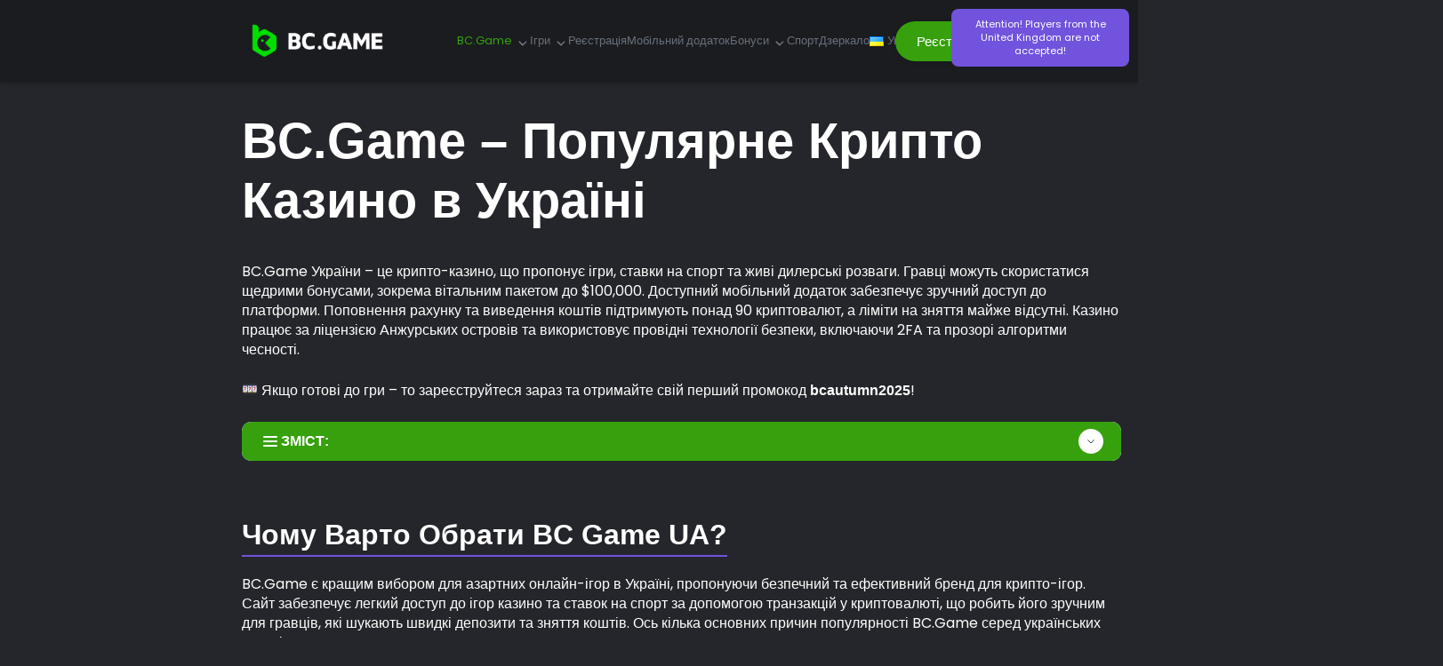

--- FILE ---
content_type: text/html; charset=UTF-8
request_url: https://gidropark.org.ua/
body_size: 21356
content:
<!DOCTYPE html>
<html lang="ua-UA">
<head>
    <meta charset="UTF-8">
    <meta name="viewport" content="width=device-width, initial-scale=1.0">
    <title>BC.Game Криптоказино та Букмекерська Контора в Україні</title>

    <link rel="preload" href="https://gidropark.org.ua/wp-content/themes/theme/fonts/poppins-v20-latin-regular.woff2" as="font" type="font/woff" crossorigin>

    <style>
        :root{
            --modal-color-start: #040a00;
            --modal-color-end: #940aff        }

        /* poppins-regular - latin */
        @font-face {
            font-display: optional; /* Check https://developer.mozilla.org/en-US/docs/Web/CSS/@font-face/font-display for other options. */
            font-family: 'Poppins';
            font-style: normal;
            font-weight: 400;
            src: url('https://gidropark.org.ua/wp-content/themes/theme/fonts/poppins-v20-latin-regular.woff2') format('woff2'); /* Chrome 36+, Opera 23+, Firefox 39+, Safari 12+, iOS 10+ */
        }
        /* poppins-500 - latin */
        @font-face {
            font-display: optional; /* Check https://developer.mozilla.org/en-US/docs/Web/CSS/@font-face/font-display for other options. */
            font-family: 'Poppins';
            font-style: normal;
            font-weight: 500;
            src: url('https://gidropark.org.ua/wp-content/themes/theme/fonts/poppins-v20-latin-500.woff2') format('woff2'); /* Chrome 36+, Opera 23+, Firefox 39+, Safari 12+, iOS 10+ */
        }
        /* poppins-600 - latin */
        @font-face {
            font-display: optional; /* Check https://developer.mozilla.org/en-US/docs/Web/CSS/@font-face/font-display for other options. */
            font-family: 'Poppins';
            font-style: normal;
            font-weight: 600;
            src: url('https://gidropark.org.ua/wp-content/themes/theme/fonts/poppins-v20-latin-600.woff2') format('woff2'); /* Chrome 36+, Opera 23+, Firefox 39+, Safari 12+, iOS 10+ */
        }
    </style>

    <meta name='robots' content='index, follow, max-image-preview:large, max-snippet:-1, max-video-preview:-1' />
	<style>img:is([sizes="auto" i], [sizes^="auto," i]) { contain-intrinsic-size: 3000px 1500px }</style>
	<link rel="alternate" href="https://gidropark.org.ua/" hreflang="ua" />
<link rel="alternate" href="https://gidropark.org.ua/ru/" hreflang="ru" />

	<!-- This site is optimized with the Yoast SEO plugin v22.8 - https://yoast.com/wordpress/plugins/seo/ -->
	<meta name="description" content="BC.Game пропонує гравцям в Україні: різноманітність захоплюючих ігор, безпечне ігрове середовище та унікальні бонуси для преміум-досвіду." />
	<link rel="canonical" href="https://gidropark.org.ua/" />
	<meta property="og:locale" content="en_US" />
	<meta property="og:locale:alternate" content="" />
	<meta property="og:type" content="website" />
	<meta property="og:title" content="BC.Game Криптоказино та Букмекерська Контора в Україні" />
	<meta property="og:description" content="BC.Game пропонує гравцям в Україні: різноманітність захоплюючих ігор, безпечне ігрове середовище та унікальні бонуси для преміум-досвіду." />
	<meta property="og:url" content="https://gidropark.org.ua/" />
	<meta property="og:site_name" content="gidropark.org.ua" />
	<meta property="article:modified_time" content="2025-10-09T11:18:40+00:00" />
	<meta property="og:image" content="https://gidropark.org.ua/wp-content/uploads/2025/02/casino-bcgame-ua-1024x683.webp" />
	<meta name="twitter:card" content="summary_large_image" />
	<script type="application/ld+json" class="yoast-schema-graph">{"@context":"https://schema.org","@graph":[{"@type":"WebPage","@id":"https://gidropark.org.ua/","url":"https://gidropark.org.ua/","name":"BC.Game Криптоказино та Букмекерська Контора в Україні","isPartOf":{"@id":"https://gidropark.org.ua/#website"},"primaryImageOfPage":{"@id":"https://gidropark.org.ua/#primaryimage"},"image":{"@id":"https://gidropark.org.ua/#primaryimage"},"thumbnailUrl":"https://gidropark.org.ua/wp-content/uploads/2025/02/casino-bcgame-ua-1024x683.webp","datePublished":"2025-01-10T09:27:33+00:00","dateModified":"2025-10-09T11:18:40+00:00","description":"BC.Game пропонує гравцям в Україні: різноманітність захоплюючих ігор, безпечне ігрове середовище та унікальні бонуси для преміум-досвіду.","breadcrumb":{"@id":"https://gidropark.org.ua/#breadcrumb"},"inLanguage":"ua-UA","potentialAction":[{"@type":"ReadAction","target":["https://gidropark.org.ua/"]}]},{"@type":"ImageObject","inLanguage":"ua-UA","@id":"https://gidropark.org.ua/#primaryimage","url":"https://gidropark.org.ua/wp-content/uploads/2025/02/casino-bcgame-ua.webp","contentUrl":"https://gidropark.org.ua/wp-content/uploads/2025/02/casino-bcgame-ua.webp","width":1200,"height":800},{"@type":"BreadcrumbList","@id":"https://gidropark.org.ua/#breadcrumb","itemListElement":[{"@type":"ListItem","position":1,"name":"BC.Game"}]},{"@type":"WebSite","@id":"https://gidropark.org.ua/#website","url":"https://gidropark.org.ua/","name":"gidropark.org.ua","description":"","potentialAction":[{"@type":"SearchAction","target":{"@type":"EntryPoint","urlTemplate":"https://gidropark.org.ua/?s={search_term_string}"},"query-input":"required name=search_term_string"}],"inLanguage":"ua-UA"}]}</script>
	<!-- / Yoast SEO plugin. -->


<script type="text/javascript">
/* <![CDATA[ */
window._wpemojiSettings = {"baseUrl":"https:\/\/s.w.org\/images\/core\/emoji\/15.1.0\/72x72\/","ext":".png","svgUrl":"https:\/\/s.w.org\/images\/core\/emoji\/15.1.0\/svg\/","svgExt":".svg","source":{"concatemoji":"https:\/\/gidropark.org.ua\/wp-includes\/js\/wp-emoji-release.min.js?ver=6.8.1"}};
/*! This file is auto-generated */
!function(i,n){var o,s,e;function c(e){try{var t={supportTests:e,timestamp:(new Date).valueOf()};sessionStorage.setItem(o,JSON.stringify(t))}catch(e){}}function p(e,t,n){e.clearRect(0,0,e.canvas.width,e.canvas.height),e.fillText(t,0,0);var t=new Uint32Array(e.getImageData(0,0,e.canvas.width,e.canvas.height).data),r=(e.clearRect(0,0,e.canvas.width,e.canvas.height),e.fillText(n,0,0),new Uint32Array(e.getImageData(0,0,e.canvas.width,e.canvas.height).data));return t.every(function(e,t){return e===r[t]})}function u(e,t,n){switch(t){case"flag":return n(e,"\ud83c\udff3\ufe0f\u200d\u26a7\ufe0f","\ud83c\udff3\ufe0f\u200b\u26a7\ufe0f")?!1:!n(e,"\ud83c\uddfa\ud83c\uddf3","\ud83c\uddfa\u200b\ud83c\uddf3")&&!n(e,"\ud83c\udff4\udb40\udc67\udb40\udc62\udb40\udc65\udb40\udc6e\udb40\udc67\udb40\udc7f","\ud83c\udff4\u200b\udb40\udc67\u200b\udb40\udc62\u200b\udb40\udc65\u200b\udb40\udc6e\u200b\udb40\udc67\u200b\udb40\udc7f");case"emoji":return!n(e,"\ud83d\udc26\u200d\ud83d\udd25","\ud83d\udc26\u200b\ud83d\udd25")}return!1}function f(e,t,n){var r="undefined"!=typeof WorkerGlobalScope&&self instanceof WorkerGlobalScope?new OffscreenCanvas(300,150):i.createElement("canvas"),a=r.getContext("2d",{willReadFrequently:!0}),o=(a.textBaseline="top",a.font="600 32px Arial",{});return e.forEach(function(e){o[e]=t(a,e,n)}),o}function t(e){var t=i.createElement("script");t.src=e,t.defer=!0,i.head.appendChild(t)}"undefined"!=typeof Promise&&(o="wpEmojiSettingsSupports",s=["flag","emoji"],n.supports={everything:!0,everythingExceptFlag:!0},e=new Promise(function(e){i.addEventListener("DOMContentLoaded",e,{once:!0})}),new Promise(function(t){var n=function(){try{var e=JSON.parse(sessionStorage.getItem(o));if("object"==typeof e&&"number"==typeof e.timestamp&&(new Date).valueOf()<e.timestamp+604800&&"object"==typeof e.supportTests)return e.supportTests}catch(e){}return null}();if(!n){if("undefined"!=typeof Worker&&"undefined"!=typeof OffscreenCanvas&&"undefined"!=typeof URL&&URL.createObjectURL&&"undefined"!=typeof Blob)try{var e="postMessage("+f.toString()+"("+[JSON.stringify(s),u.toString(),p.toString()].join(",")+"));",r=new Blob([e],{type:"text/javascript"}),a=new Worker(URL.createObjectURL(r),{name:"wpTestEmojiSupports"});return void(a.onmessage=function(e){c(n=e.data),a.terminate(),t(n)})}catch(e){}c(n=f(s,u,p))}t(n)}).then(function(e){for(var t in e)n.supports[t]=e[t],n.supports.everything=n.supports.everything&&n.supports[t],"flag"!==t&&(n.supports.everythingExceptFlag=n.supports.everythingExceptFlag&&n.supports[t]);n.supports.everythingExceptFlag=n.supports.everythingExceptFlag&&!n.supports.flag,n.DOMReady=!1,n.readyCallback=function(){n.DOMReady=!0}}).then(function(){return e}).then(function(){var e;n.supports.everything||(n.readyCallback(),(e=n.source||{}).concatemoji?t(e.concatemoji):e.wpemoji&&e.twemoji&&(t(e.twemoji),t(e.wpemoji)))}))}((window,document),window._wpemojiSettings);
/* ]]> */
</script>
<style id='wp-emoji-styles-inline-css' type='text/css'>

	img.wp-smiley, img.emoji {
		display: inline !important;
		border: none !important;
		box-shadow: none !important;
		height: 1em !important;
		width: 1em !important;
		margin: 0 0.07em !important;
		vertical-align: -0.1em !important;
		background: none !important;
		padding: 0 !important;
	}
</style>
<link rel='stylesheet' id='splide-css' href='https://gidropark.org.ua/wp-content/themes/theme/dist/styles/splide.min.css?ver=6.8.1' type='text/css' media='all' />
<link rel='stylesheet' id='styles-css' href='https://gidropark.org.ua/wp-content/themes/theme/dist/styles/styles.min.css?v=6910757871ea2&#038;ver=6.8.1' type='text/css' media='all' />
<link rel="https://api.w.org/" href="https://gidropark.org.ua/wp-json/" /><link rel="alternate" title="JSON" type="application/json" href="https://gidropark.org.ua/wp-json/wp/v2/pages/2" /><link rel="icon" href="https://gidropark.org.ua/wp-content/uploads/2024/03/cropped-logogwg-32x32.webp" sizes="32x32" />
<link rel="icon" href="https://gidropark.org.ua/wp-content/uploads/2024/03/cropped-logogwg-192x192.webp" sizes="192x192" />
<link rel="apple-touch-icon" href="https://gidropark.org.ua/wp-content/uploads/2024/03/cropped-logogwg-180x180.webp" />
<meta name="msapplication-TileImage" content="https://gidropark.org.ua/wp-content/uploads/2024/03/cropped-logogwg-270x270.webp" />
		<style type="text/css" id="wp-custom-css">
			.non-uk-banner{
  width: 100%;
  background-color: #7153dd;
  color: white;
  text-align: center;
  padding: 12px 0;
  font-size: 14px;
}
@media (max-width:767px){
.non-uk-banner{
  font-size: 12px;
  padding: 4px 0;
  margin-top:24px;
}
}		</style>
		
    </head>
<body class="font-sans">
 
<header class="site-header-w drop-shadow mb-32 max-[768px]:bg-main-green max-[768px]:py-14">
    <div class="container site-header grid grid-cols-[max-content_1fr_max-content] gap-[72px] max-[768px]:grid-cols-[1fr_max-content] max-[768px]:gap-12 items-center">
        <div class="site-header__logo py-24 max-w-[250px] max-[1281px]:max-w-[170px] max-[768px]:py-[0] w-full">
                        
                <img src="https://gidropark.org.ua/wp-content/uploads/2024/03/logogwg.webp" alt="gidropark.org.ua">
                
                    </div>

        <nav class="header-menu"><ul id="menu-header-menu-ukra%d1%97nska" class="menu"><li id="menu-item-611" class="menu-item menu-item-type-post_type menu-item-object-page menu-item-home current-menu-item page_item page-item-2 current_page_item menu-item-has-children menu-item-611"><a href="https://gidropark.org.ua/" aria-current="page">BC.Game</a>
<ul class="sub-menu">
	<li id="menu-item-613" class="menu-item menu-item-type-post_type menu-item-object-page menu-item-613"><a href="https://gidropark.org.ua/vivedenya-koshtiv/">Виведення Коштів</a></li>
	<li id="menu-item-615" class="menu-item menu-item-type-post_type menu-item-object-page menu-item-615"><a href="https://gidropark.org.ua/depozit/">Депозит</a></li>
	<li id="menu-item-614" class="menu-item menu-item-type-post_type menu-item-object-page menu-item-614"><a href="https://gidropark.org.ua/vhid/">Вхід</a></li>
</ul>
</li>
<li id="menu-item-616" class="menu-item menu-item-type-custom menu-item-object-custom menu-item-has-children menu-item-616"><a href="#">Ігри</a>
<ul class="sub-menu">
	<li id="menu-item-612" class="menu-item menu-item-type-post_type menu-item-object-page menu-item-612"><a href="https://gidropark.org.ua/crash/">Crash</a></li>
	<li id="menu-item-404" class="menu-item menu-item-type-post_type menu-item-object-page menu-item-404"><a href="https://gidropark.org.ua/sloti/">Слоти</a></li>
	<li id="menu-item-406" class="menu-item menu-item-type-post_type menu-item-object-page menu-item-406"><a href="https://gidropark.org.ua/vverh-vniz/">Вверх-Вниз</a></li>
	<li id="menu-item-407" class="menu-item menu-item-type-post_type menu-item-object-page menu-item-407"><a href="https://gidropark.org.ua/lotereya/">Лотерея</a></li>
</ul>
</li>
<li id="menu-item-411" class="menu-item menu-item-type-post_type menu-item-object-page menu-item-411"><a href="https://gidropark.org.ua/registracziya/">Реєстрація</a></li>
<li id="menu-item-409" class="menu-item menu-item-type-post_type menu-item-object-page menu-item-409"><a href="https://gidropark.org.ua/mobilnii-dodatok/">Мобільний додаток</a></li>
<li id="menu-item-410" class="menu-item menu-item-type-post_type menu-item-object-page menu-item-has-children menu-item-410"><a href="https://gidropark.org.ua/promokodi-ta-bonusi/">Бонуси</a>
<ul class="sub-menu">
	<li id="menu-item-405" class="menu-item menu-item-type-post_type menu-item-object-page menu-item-405"><a href="https://gidropark.org.ua/vip/">Vip</a></li>
</ul>
</li>
<li id="menu-item-408" class="menu-item menu-item-type-post_type menu-item-object-page menu-item-408"><a href="https://gidropark.org.ua/sport/">Спорт</a></li>
<li id="menu-item-555" class="menu-item menu-item-type-post_type menu-item-object-page menu-item-555"><a href="https://gidropark.org.ua/dzerkalo/">Дзеркало</a></li>
<li id="menu-item-814" class="pll-parent-menu-item menu-item menu-item-type-custom menu-item-object-custom current-menu-parent menu-item-has-children menu-item-814"><a href="#pll_switcher"><img src="[data-uri]" alt="" width="16" height="11" style="width: 16px; height: 11px;" /><span style="margin-left:0.3em;">Українська</span></a>
<ul class="sub-menu">
	<li id="menu-item-814-ua" class="lang-item lang-item-5 lang-item-ua current-lang lang-item-first menu-item menu-item-type-custom menu-item-object-custom current_page_item menu-item-home menu-item-814-ua"><a href="https://gidropark.org.ua/" hreflang="ua-UA" lang="ua-UA"><img src="[data-uri]" alt="" width="16" height="11" style="width: 16px; height: 11px;" /><span style="margin-left:0.3em;">Українська</span></a></li>
	<li id="menu-item-814-ru" class="lang-item lang-item-12 lang-item-ru menu-item menu-item-type-custom menu-item-object-custom menu-item-814-ru"><a href="https://gidropark.org.ua/ru/" hreflang="ru-UA" lang="ru-UA"><img src="[data-uri]" alt="" width="16" height="11" style="width: 16px; height: 11px;" /><span style="margin-left:0.3em;">Русский</span></a></li>
</ul>
</li>
</ul></nav>        
        <button class="mob-menu-btn"></button>
                            <a
                    class="text-white font-[500] py-14 px-32 max-[1281px]:py-12 max-[1281px]:px-24 max-[1281px]:text-[15px] rounded-full bg-yellow inline-block drop-shadow hover:opacity-[.86] max-[768px]:col-[1_/_3] max-[768px]:text-center"
                    style="background:#36a10c"
                    href="/go/" target="_blank">Реєстрація</a>
        
    </div>
	</header>

<div class="container">
    
<div class="grid grid-cols-[1fr_320px] max-[768px]:block gap-42 mb-42">
    <main>
        <article class="post-entry">
            
<h1 class="wp-block-heading">BC.Game &#8211; Популярне Крипто Казино в Україні</h1>



<div style="height:36px" aria-hidden="true" class="wp-block-spacer"></div>



<p>BC.Game України – це крипто-казино, що пропонує ігри, ставки на спорт та живі дилерські розваги. Гравці можуть скористатися щедрими бонусами, зокрема вітальним пакетом до $100,000. Доступний мобільний додаток забезпечує зручний доступ до платформи. Поповнення рахунку та виведення коштів підтримують понад 90 криптовалют, а ліміти на зняття майже відсутні. Казино працює за ліцензією Анжурських островів та використовує провідні технології безпеки, включаючи 2FA та прозорі алгоритми чесності.</p>



<p>🎰 Якщо готові до гри &#8211; то зареєструйтеся зараз та отримайте свій перший промокод <strong>bcautumn2025</strong>!</p>



<div class="single-toc">
    <div class="single-toc--title" role="button">
        <i></i>
        <span>Зміст:</span>    
    </div>
    <ul class="single-toc--ul">            <li class="single-toc--li">
                <a href="#%d1%87%d0%be%d0%bc%d1%83-%d0%b2%d0%b0%d1%80%d1%82%d0%be-%d0%be%d0%b1%d1%80%d0%b0%d1%82%d0%b8-bc-game-ua">Чому Варто Обрати BC Game UA?</a>
            </li>
                        <li class="single-toc--li">
                <a href="#%d0%bc%d0%be%d0%b1%d1%96%d0%bb%d1%8c%d0%bd%d0%b8%d0%b9-%d0%b4%d0%be%d1%81%d1%82%d1%83%d0%bf-%d0%b4%d0%be-bc-game">Мобільний Доступ до BC.Game</a>
            </li>
                        <li class="single-toc--li">
                <a href="#%d1%80%d0%b5%d1%94%d1%81%d1%82%d1%80%d0%b0%d1%86%d1%96%d1%8f-%d1%82%d0%b0-%d0%b2%d1%85%d1%96%d0%b4-%d0%b4%d0%be-bc-game-%d1%83%d0%ba%d1%80%d0%b0%d1%97%d0%bd%d0%b0">Реєстрація та вхід  до BC.Game Україна</a>
            </li>
                        <li class="single-toc--li">
                <a href="#%d0%b1%d0%be%d0%bd%d1%83%d1%81%d0%bd%d0%b8%d0%b9-%d0%ba%d0%be%d0%b4-%d1%82%d0%b0-%d0%bf%d1%80%d0%be%d0%bc%d0%be%d0%b0%d0%ba%d1%86%d1%96%d1%97-%d0%bd%d0%b0-bc-game">Бонусний Код та Промоакції на BC.Game </a>
            </li>
                        <li class="single-toc--li">
                <a href="#%d0%bc%d0%b5%d1%82%d0%be%d0%b4%d0%b8-%d0%be%d0%bf%d0%bb%d0%b0%d1%82%d0%b8-%d0%b2-%d0%ba%d0%b0%d0%b7%d0%b8%d0%bd%d0%be-bc-game-%d1%83%d0%ba%d1%80%d0%b0%d1%97%d0%bd%d0%b0">Методи Оплати в Казино BC Game Україна</a>
            </li>
                        <li class="single-toc--li">
                <a href="#%d1%8f%d0%ba-%d0%b2%d0%bd%d0%b5%d1%81%d1%82%d0%b8-%d0%b4%d0%b5%d0%bf%d0%be%d0%b7%d0%b8%d1%82-%d0%bd%d0%b0-bc-game-ua">Як Внести Депозит на BC.Game UA</a>
            </li>
                        <li class="single-toc--li">
                <a href="#%d1%8f%d0%ba-%d0%b2%d0%b8%d0%b2%d0%b5%d1%81%d1%82%d0%b8-%d0%ba%d0%be%d1%88%d1%82%d0%b8-%d0%b7-bc-game">Як Вивести Кошти з BC.Game</a>
            </li>
                        <li class="single-toc--li">
                <a href="#%d1%96%d0%b3%d1%80%d0%b8-%d0%ba%d0%b0%d0%b7%d0%b8%d0%bd%d0%be-%d0%bd%d0%b0-bc-game">Ігри казино на BC.Game</a>
            </li>
                        <li class="single-toc--li">
                <a href="#%d0%ba%d1%96%d0%b1%d0%b5%d1%80%d1%81%d0%bf%d0%be%d1%80%d1%82-%d1%82%d0%b0-c%d0%bf%d0%be%d1%80%d1%82%d0%b8%d0%b2%d0%bd%d1%96-c%d1%82%d0%b0%d0%b2%d0%ba%d0%b8">Кіберспорт та Cпортивні Cтавки</a>
            </li>
                        <li class="single-toc--li">
                <a href="#bc-game-%d0%b7%d0%b5%d1%80%d0%ba%d0%b0%d0%bb%d0%be-%d0%b1%d0%b5%d0%b7%d0%bf%d0%b5%d1%87%d0%bd%d0%bd%d0%b8%d0%b9-%d0%b4%d0%be%d1%81%d1%82%d1%83%d0%bf-%d0%b4%d0%be-%d0%ba%d0%b0%d0%b7%d0%b8">BC Game Зеркало – Безпечнний  Доступ до Казино</a>
            </li>
                        <li class="single-toc--li">
                <a href="#%d1%87%d0%b8-%d0%bb%d0%b5%d0%b3%d0%b0%d0%bb%d1%8c%d0%bd%d0%b5-%d0%ba%d0%b0%d0%b7%d0%b8%d0%bd%d0%be-bc-game-%d0%b2-%d1%83%d0%ba%d1%80%d0%b0%d1%97%d0%bd%d1%96">Чи Легальне Казино BC.Game в Україні?</a>
            </li>
                        <li class="single-toc--li">
                <a href="#%d1%87%d0%b0%d1%81%d1%82%d1%96-%d0%bf%d0%b8%d1%82%d0%b0%d0%bd%d0%bd%d1%8f">Часті Питання</a>
            </li>
            </ul></div>




<h2 class="wp-block-heading" class="wp-block-heading" id="%d1%87%d0%be%d0%bc%d1%83-%d0%b2%d0%b0%d1%80%d1%82%d0%be-%d0%be%d0%b1%d1%80%d0%b0%d1%82%d0%b8-bc-game-ua">Чому Варто Обрати BC Game UA?</h2>



<p>BC.Game є кращим вибором для азартних онлайн-ігор в Україні, пропонуючи безпечний та ефективний бренд для крипто-ігор. Сайт забезпечує легкий доступ до ігор казино та ставок на спорт за допомогою транзакцій у криптовалюті, що робить його зручним для гравців, які шукають швидкі депозити та зняття коштів. Ось кілька основних причин популярності BC.Game серед українських гравців:</p>



<figure class="wp-block-image size-large"><img fetchpriority="high" decoding="async" width="1024" height="683" src="https://gidropark.org.ua/wp-content/uploads/2025/02/casino-bcgame-ua-1024x683.webp" alt="Казино BC.Game UA" class="wp-image-969" srcset="https://gidropark.org.ua/wp-content/uploads/2025/02/casino-bcgame-ua-1024x683.webp 1024w, https://gidropark.org.ua/wp-content/uploads/2025/02/casino-bcgame-ua-300x200.webp 300w, https://gidropark.org.ua/wp-content/uploads/2025/02/casino-bcgame-ua-768x512.webp 768w, https://gidropark.org.ua/wp-content/uploads/2025/02/casino-bcgame-ua.webp 1200w" sizes="(max-width: 1024px) 100vw, 1024px" /></figure>



<ul class="wp-block-list">
<li><strong>Різноманітні ігри в казино</strong> – бренд пропонує поєднання слотів, настільних ігор, ігор з живими дилерами та BC Originals. Гравці можуть вибирати з тисяч ігор, наданих відомими розробниками.</li>



<li><strong>Варіанти ставок на спорт </strong>– BC.Game включає спортивну букмекерську програму, яка охоплює футбол, баскетбол, теніс, кіберспорт та інші важливі події. Також доступні ставки в реальному часі.</li>



<li><strong>Крипто-дружні транзакції</strong> – завдяки підтримці понад 90 криптовалют гравці можуть швидко вносити та знімати кошти без затримок традиційного банківського обслуговування.</li>



<li><strong>Бонуси та VIP-програма</strong> – нові та постійні гравці можуть вимагати бонуси на депозит, безкоштовні ставки та винагороди за кешбек через систему VIP. Учасники вищого рівня користуються додатковими привілеями, зокрема збільшеними лімітами зняття коштів та ексклюзивними акціями.</li>



<li><strong>Мобільний доступ </strong>– гравці можуть отримати доступ до BC.Game зі своїх смартфонів за допомогою веб-застосунку, зручного для мобільних пристроїв, що дозволяє швидко грати без необхідності окремого завантаження.</li>



<li><strong>Цілодобовий чат і активна спільнота </strong>— спілкуйтеся з іншими гравцями в Telegram, Discord і Twitter або використовуйте функцію Rain, яка винагороджує активних користувачів безкоштовною криптовалютою.</li>



<li><strong>Доказово справедлива система для прозорості</strong> &#8211; кожен результат гри можна перевірити на блокчейні, що забезпечує чесну гру та надійність.</li>
</ul>



<p>BC.Game надає зручний азартний бренд для гравців в Україні, пропонуючи криптовалютні транзакції, різноманітні варіанти ставок і винагородні акції. Якщо ви віддаєте перевагу іграм у казино чи спортивним ставкам, тоді платформа покриває обидва за допомогою конкурентних функцій.</p>



<div class="wp-block-buttons is-layout-flex wp-block-buttons-is-layout-flex">
<div class="wp-block-button"><a class="wp-block-button__link wp-element-button" href="/install-apk/">Завантажити АПК</a></div>
</div>



<h2 class="wp-block-heading" class="wp-block-heading" id="%d0%bc%d0%be%d0%b1%d1%96%d0%bb%d1%8c%d0%bd%d0%b8%d0%b9-%d0%b4%d0%be%d1%81%d1%82%d1%83%d0%bf-%d0%b4%d0%be-bc-game">Мобільний Доступ до BC.Game</h2>



<p>BC.Game створено для легкого доступу і на мобільних пристроях. Платформа повністю оптимізована для швидкого ігрового процесу без встановлення додаткових програм. Ураїніські гравці можуть отримати доступ до веб-сайту через браузер або встановити додаток BC.Game на Android для швидшого доступу. Користувачі iOS можуть додати веб-програму на головний екран. Мобільна версія надає ті ж функції, що й онлайн версія, включаючи депозити, зняття коштів, підтримку в чаті та повну доступність гри.</p>



<h3 class="wp-block-heading" class="wp-block-heading" id="%d0%b4%d0%bb%d1%8f-%d0%ba%d0%be%d1%80%d0%b8%d1%81%d1%82%d1%83%d0%b2%d0%b0%d1%87%d1%96%d0%b2-android"><strong>Для Користувачів Android:</strong></h3>



<ol class="wp-block-list">
<li>Відкрийте Google Chrome та відвідайте BC.Game.</li>



<li>Натисніть на меню (три крапки) у верхньому правому куті.</li>



<li>Виберіть &#8220;Встановити додаток&#8221; або &#8220;Додати на головний екран&#8221;.</li>



<li>Іконка додатку з&#8217;явиться на вашому домашньому екрані.</li>
</ol>



<h3 class="wp-block-heading" class="wp-block-heading" id="%d0%b4%d0%bb%d1%8f-%d0%ba%d0%be%d1%80%d0%b8%d1%81%d1%82%d1%83%d0%b2%d0%b0%d1%87%d1%96%d0%b2-ios"><strong>Для Користувачів iOS:</strong></h3>



<ol class="wp-block-list">
<li>Відкрийте Safari та перейдіть на BC.Game.</li>



<li>Натисніть кнопку Поділитися (квадрат зі стрілкою).</li>



<li>Виберіть &#8220;Додати на головний екран&#8221;.</li>



<li>BC.Game тепер доступний для швидкого доступу.</li>
</ol>



<p>Українські гравці можуть насолоджуватися швидкими депозитами, живими іграми в казино та ставками на спорт в лише кілька дотиків.</p>



<h2 class="wp-block-heading" class="wp-block-heading" id="%d1%80%d0%b5%d1%94%d1%81%d1%82%d1%80%d0%b0%d1%86%d1%96%d1%8f-%d1%82%d0%b0-%d0%b2%d1%85%d1%96%d0%b4-%d0%b4%d0%be-bc-game-%d1%83%d0%ba%d1%80%d0%b0%d1%97%d0%bd%d0%b0">Реєстрація та вхід  до BC.Game Україна</h2>



<p>Створення облікового запису в BC.Game в Україні є швидким процесом. Гравці можуть зареєструватися за допомогою адреси електронної пошти або пов’язаного облікового запису в соціальних мережах. Після <a href="https://gidropark.org.ua/registracziya/">реєстрації в BC.Game</a> вони отримують доступ до ігор в казино, спортивних ставок і рекламних акцій. Щоб забезпечити безпеку облікового запису та відповідність політикам платформи, гравцям може знадобитися пройти перевірку особи (KYC) перед виведенням коштів.</p>



<h3 class="wp-block-heading" class="wp-block-heading" id="%d0%ba%d1%80%d0%be%d0%ba%d0%b8-%d0%b4%d0%bb%d1%8f-%d1%80%d0%b5%d1%94%d1%81%d1%82%d1%80%d0%b0%d1%86%d1%96%d1%97">Кроки для реєстрації</h3>



<ol class="wp-block-list">
<li>Відвідайте BC.Game і натисніть «Зареєструватися». Відкрийте офіційний веб-сайт і знайдіть кнопку реєстрації.</li>



<li>Введіть дані облікового запису – введіть електронну адресу, створіть ім’я користувача, установіть надійний пароль і виберіть бажану валюту.</li>



<li>Підтвердьте свою електронну пошту. Перевірте свою поштову скриньку на наявність посилання для підтвердження та натисніть його, щоб активувати обліковий запис.</li>



<li>Пройдіть KYC, якщо потрібно. Деяким гравцям може знадобитися підтвердити свою особу, надавши ідентифікатор або підтвердження адреси.</li>



<li>Зробіть депозит – виберіть спосіб оплати та додайте кошти, щоб почати гру.</li>
</ol>



<p>Після активації облікового запису гравці можуть <a href="https://gidropark.org.ua/vhid/">увійти в BC.Game</a> будь-коли, використовуючи свої облікові дані.</p>



<h3 class="wp-block-heading" class="wp-block-heading" id="%d0%ba%d1%80%d0%be%d0%ba%d0%b8-%d0%b4%d0%bb%d1%8f-%d0%b2%d1%85%d0%be%d0%b4%d1%83">Кроки для входу</h3>



<ol class="wp-block-list">
<li>Відкрийте BC.Game – Запустіть <a href="https://gidropark.org.ua/mobilnii-dodatok/">мобільний додаток</a> або через ваш браузер, або торкнувшись ярлика на головному екрані.</li>



<li>Натисніть на &#8220;Увійти&#8221; – Знайдіть цю опцію в правому верхньому кутку екрана.</li>



<li>Введіть дані для входу – Введіть свою електронну адресу або ім&#8217;я користувача разом з паролем.</li>



<li>Вирішіть CAPTCHA – Якщо потрібно, заповніть CAPTCHA, щоб підтвердити, що ви не бот.</li>



<li>Введіть код 2FA (якщо застосовно) – Якщо ви активували двофакторну аутентифікацію (2FA), введіть код безпеки, який згенеровано вашим додатком-аутентифікатором.</li>



<li>Натисніть на &#8220;Увійти&#8221; – Після того, як ви правильно заповнили всю необхідну інформацію, натисніть кнопку входу, щоб отримати доступ до вашого облікового запису!</li>
</ol>



<p>Після завершення реєстрації чи входу та перевірки, гравці можуть отримати доступ до всіх функцій, вносити кошти, отримувати бонуси та безпечно знімати виграші. BC.Game забезпечує простий і безпечний процес реєстрації та входу для українських гравців.</p>



<h3 class="wp-block-heading" class="wp-block-heading" id="%d0%bf%d0%be%d1%88%d0%b8%d1%80%d0%b5%d0%bd%d1%96-%d0%bf%d1%80%d0%be%d0%b1%d0%bb%d0%b5%d0%bc%d0%b8-%d0%b7-%d0%b2%d1%85%d0%be%d0%b4%d0%be%d0%bc-%d1%82%d0%b0-%d1%97%d1%85-%d0%b2%d0%b8%d1%80%d1%96%d1%88"><strong>Поширені Проблеми з Входом та їх Вирішення</strong></h3>



<ul class="wp-block-list">
<li>Забули пароль? Натисніть &#8220;Забули пароль?&#8221; та скиньте його через електронну пошту.</li>



<li>2FA не працює? Синхронізуйте налаштування часу вашого телефону або спробуйте згенерувати новий код.</li>



<li>Заблокований обліковий запис? Зверніться до служби підтримки в режимі реального часу за допомогою.</li>
</ul>



<h2 class="wp-block-heading" class="wp-block-heading" id="%d0%b1%d0%be%d0%bd%d1%83%d1%81%d0%bd%d0%b8%d0%b9-%d0%ba%d0%be%d0%b4-%d1%82%d0%b0-%d0%bf%d1%80%d0%be%d0%bc%d0%be%d0%b0%d0%ba%d1%86%d1%96%d1%97-%d0%bd%d0%b0-bc-game">Бонусний Код та Промоакції на BC.Game </h2>



<p>Якщо ви шукаєте великі винагороди, BC Game Украина пропонує вам величезні бонуси на депозити, кешбек та ексклюзивні нагороди. Нові гравці можуть отримати до 100 000 доларів США у вигляді привітальних бонусів, тоді як постійні гравці можуть насолоджуватися щоденними рейкбеками, щотижневим кешбеком та розіграшами криптовалюти.</p>



<h3 class="wp-block-heading" class="wp-block-heading" id="%d0%b2%d1%96%d1%82%d0%b0%d0%bb%d1%8c%d0%bd%d1%96-%d0%b1%d0%be%d0%bd%d1%83%d1%81%d0%b8"><strong>Вітальні Бонуси</strong></h3>



<p>Нові гравці отримують багаторівневий депозитний бонус, який збільшується з кожним наступним депозитом. Ці бонуси призначені для надання додаткових ігрових коштів і розширення ігрового досвіду.</p>



<ul class="wp-block-list">
<li>Бонус за перший депозит: 120% відповідний бонус до 21&nbsp;755,00&nbsp;грн + 100 Безкоштовні обертання.</li>



<li>Бонус за друге поповнення: 100% відповідний бонус до 13&nbsp;053,00&nbsp;грн + 100 Безкоштовні обертання.</li>



<li>Бонус за третє поповнення: 150% відповідний бонус до 21&nbsp;755,00&nbsp;грн + 100 Безкоштовні обертання.</li>



<li>Бонус за четвертий депозит: 100% відповідний бонус до 13&nbsp;053,00&nbsp;грн + 100 Безкоштовні обертання.</li>
</ul>



<h3 class="wp-block-heading" class="wp-block-heading" id="%d1%8f%d0%ba-%d0%bf%d1%80%d0%b0%d1%86%d1%8e%d1%8e%d1%82%d1%8c-%d1%86%d1%96-%d0%b1%d0%be%d0%bd%d1%83%d1%81%d0%b8"><strong>Як Працюють ці Бонуси?</strong></h3>



<ul class="wp-block-list">
<li>Бонус додається як додаткові кошти при поповненні.</li>



<li>Щоб розблокувати, вам потрібно зробити ставку на певну суму перед тим, як зняти кошти.</li>



<li>Бонусні кошти нараховуються на винагороди Rakeback, які відкриваються під час гри.</li>
</ul>



<h3 class="wp-block-heading" class="wp-block-heading" id="%d1%96%d0%bd%d1%88%d1%96-%d0%b0%d0%ba%d1%86%d1%96%d1%97-%d1%82%d0%b0-%d0%b2%d0%b8%d0%bd%d0%b0%d0%b3%d0%be%d1%80%d0%be%d0%b4%d0%b8"><strong>Інші Акції та Винагороди</strong></h3>



<p>BC Game Україна винагороджує активних гравців за допомогою VIP-системи лояльності, яка надає все більші переваги, коли гравці просуваються на рівні. Бонуси включають:</p>



<ul class="wp-block-list">
<li>Щоденні винагороди за рейкбек – отримуйте відсоток від ваших ставок назад щодня, навіть якщо ви програєте.</li>



<li>VIP Кешбек та щотижневі бонуси – Вищі VIP-рівні отримують ексклюзивні угоди на кешбек та щотижневі призи.</li>



<li>Крипто Розіграші та Безкоштовні Обертання – Беріть участь у промоакціях та отримуйте безкоштовні обертання або криптовалютні винагороди.</li>
</ul>



<div class="wp-block-buttons is-layout-flex wp-block-buttons-is-layout-flex">
<div class="wp-block-button"><a class="wp-block-button__link wp-element-button" href="/sign-up/">Отримати бонус</a></div>
</div>



<h3 class="wp-block-heading" class="wp-block-heading" id="%d0%b2%d0%b8%d0%ba%d0%be%d1%80%d0%b8%d1%81%d1%82%d0%be%d0%b2%d1%83%d1%94%d1%82%d0%b5-%d0%bf%d1%80%d0%be%d0%bc%d0%be%d0%ba%d0%be%d0%b4-bc-game-ua"><strong>Використовуєте Промокод BC Game UA?</strong></h3>



<p>Якщо у вас є <a href="https://gidropark.org.ua/promokodi-ta-bonusi/">бонусний код для казино BC.Game</a>, введіть його на сторінці депозиту перед підтвердженням вашої транзакції. Це може дати додаткові винагороди, безкоштовні обертання або спеціальні промоакції.</p>



<figure class="wp-block-image size-large"><img decoding="async" width="1024" height="683" src="https://gidropark.org.ua/wp-content/uploads/2025/02/play-bcgame-ua-1024x683.webp" alt="Грай BC.Game UA" class="wp-image-992" srcset="https://gidropark.org.ua/wp-content/uploads/2025/02/play-bcgame-ua-1024x683.webp 1024w, https://gidropark.org.ua/wp-content/uploads/2025/02/play-bcgame-ua-300x200.webp 300w, https://gidropark.org.ua/wp-content/uploads/2025/02/play-bcgame-ua-768x512.webp 768w, https://gidropark.org.ua/wp-content/uploads/2025/02/play-bcgame-ua.webp 1200w" sizes="(max-width: 1024px) 100vw, 1024px" /></figure>



<h2 class="wp-block-heading" class="wp-block-heading" id="%d0%bc%d0%b5%d1%82%d0%be%d0%b4%d0%b8-%d0%be%d0%bf%d0%bb%d0%b0%d1%82%d0%b8-%d0%b2-%d0%ba%d0%b0%d0%b7%d0%b8%d0%bd%d0%be-bc-game-%d1%83%d0%ba%d1%80%d0%b0%d1%97%d0%bd%d0%b0">Методи Оплати в Казино BC Game Україна</h2>



<p>BC Game Ukraine пропонує різноманітні варіанти оплати для гравців в Україні, дозволяючи здійснювати як криптовалютні, так і фіатні операції. Депозити та зняття коштів обробляються безпечно, крипто-транзакції виконуються швидко, тоді як фіатні перекази можуть тривати довше залежно від банківських процедур.</p>



<h3 class="wp-block-heading" class="wp-block-heading" id="%d0%b2%d0%b0%d1%80%d1%96%d0%b0%d0%bd%d1%82%d0%b8-%d0%be%d0%bf%d0%bb%d0%b0%d1%82%d0%b8"><strong>Варіанти оплати</strong></h3>



<figure class="wp-block-table"><table class="has-fixed-layout"><tbody><tr><td><strong>Спосіб оплати</strong></td><td><strong>Тип</strong></td><td><strong>Мінімальний депозит</strong></td><td><strong>Мінімальний вивід</strong></td><td><strong>Максимальне зняття</strong></td><td><strong>Час транзакції</strong></td><td><strong>Оплата</strong></td></tr><tr><td>Bitcoin (BTC)</td><td>Криптовалюта</td><td>10 доларів</td><td>20 доларів США еквівалентно</td><td>Необмежене</td><td>Миттєво (Поповнення), 10-30 хв (Виведення)</td><td>Немає</td></tr><tr><td>Ethereum (ETH)</td><td>Криптовалюта</td><td>10 доларів</td><td>20 доларів США еквівалентно</td><td>Необмежене</td><td>Миттєво (Поповнення), 10-30 хв (Виведення)</td><td>Немає</td></tr><tr><td>Litecoin (LTC)</td><td>Криптовалюта</td><td>10 доларів</td><td>20 доларів США еквівалентно</td><td>Необмежене</td><td>Миттєво (Поповнення), 10-30 хв (Виведення)</td><td>Немає</td></tr><tr><td>Dogecoin (DOGE)</td><td>Криптовалюта</td><td>10 доларів</td><td>20 доларів США еквівалентно</td><td>Необмежене</td><td>Instant (Deposit), 10-30 min (Withdrawal)</td><td>Немає</td></tr><tr><td>Tether (USDT)</td><td>Стейблкоїн (Криптовалюта)</td><td>10 доларів</td><td>20 доларів США еквівалентно</td><td>Необмежене</td><td>Миттєво (Поповнення), 10-30 хв (Виведення)</td><td>Немає</td></tr><tr><td>Thron (TRX)</td><td>Криптовалюта</td><td>10 доларів</td><td>20 доларів США еквівалентно</td><td>Необмежене</td><td>Миттєво (Поповнення), 10-30 хв (Виведення)</td><td>Немає</td></tr><tr><td>Visa/Mastercard</td><td>Кредитна/Дебетова Картка</td><td>Змінюється</td><td>Недоступно</td><td>Не доступне</td><td>Миттєвий</td><td>Змінюється</td></tr><tr><td>Банківський переказ</td><td>Фіатний переказ (Традиційний)</td><td>Змінюється</td><td>10 доларів (або еквівалент)</td><td>10 000 доларів на день</td><td>1-3 робочі дні (депозит), 24-72 години (виведення коштів)</td><td>Змінюється</td></tr><tr><td>Електронні гаманці (Skrill, Neteller, Paytm, UPI, PhonePe)</td><td>Цифровий гаманець</td><td>Змінюється</td><td>10 доларів (або еквівалент)</td><td>Змінюється</td><td>Миттєво (Поповнення), 24-72 години (Виведення)</td><td>Змінюється</td></tr></tbody></table></figure>



<h2 class="wp-block-heading" class="wp-block-heading" id="%d1%8f%d0%ba-%d0%b2%d0%bd%d0%b5%d1%81%d1%82%d0%b8-%d0%b4%d0%b5%d0%bf%d0%be%d0%b7%d0%b8%d1%82-%d0%bd%d0%b0-bc-game-ua">Як Внести Депозит на BC.Game UA</h2>



<p>Поповнення вашого рахунку зазвичай швидке та легке, з підтримкою таких криптовалют, як Bitcoin (BTC), Ethereum (ETH), Litecoin (LTC) та Tether (USDT). Для внесення коштів дотримуйтесь цих простих інструкцій:</p>



<ol class="wp-block-list">
<li>Увійти: Отримайте доступ до свого акаунта через вебсайт або додаток.</li>



<li>Перейдіть у Гаманець: Натисніть на розділ &#8220;Поповнення&#8221; на панелі керування.</li>



<li>Оберіть криптовалюту: Виберіть свою переважну монету з наданого списку.</li>



<li>Скопіюйте адресу гаманця: Для вашої обраної криптовалюти буде згенерована унікальна адреса — уважно скопіюйте її.</li>



<li>Надіслати кошти: Використовуйте свій зовнішній гаманець (наприклад, MetaMask або Trust Wallet), щоб надіслати кошти на скопійовану адресу.</li>



<li>Підтвердження та перевірка: Як тільки блокчейн підтвердить транзакцію, кошти з&#8217;являться на вашому рахунку.</li>
</ol>



<p>Час обробки може варіюватися залежно від мережі, але ваш баланс буде оновлено відразу після завершення транзакції. BC Game казино забезпечує швидкі процеси внесення та виведення коштів для гравців в Україні, підтримуючи різні способи оплати. Криптовалюта залишається найшвидшим варіантом, тоді як фіатний банкінг є альтернативою для тих, хто віддає перевагу традиційним транзакціям.</p>



<h2 class="wp-block-heading" class="wp-block-heading" id="%d1%8f%d0%ba-%d0%b2%d0%b8%d0%b2%d0%b5%d1%81%d1%82%d0%b8-%d0%ba%d0%be%d1%88%d1%82%d0%b8-%d0%b7-bc-game">Як Вивести Кошти з BC.Game</h2>



<p>Виведення ваших виграшів з BC casino в Україні просте та безпечне. Дотримуйтесь цих кроків для безпечного процесу:</p>



<ol class="wp-block-list">
<li>Увійдіть: Увійдіть у свій обліковий запис BC.Game та перейдіть до розділу &#8220;Виведення коштів&#8221;.</li>



<li>Виберіть криптовалюту: Оберіть криптовалюту, яку ви хочете вивести, і переконайтеся, що вона відповідає вашому зовнішньому гаманцю.</li>



<li>Введіть адресу гаманця: Вкажіть адресу вашого зовнішнього гаманця та перевірте її на точність, щоб уникнути помилок.</li>



<li>Вкажіть суму: Введіть суму, яку ви хочете зняти, переконавшись, що вона відповідає лімітам платформи.</li>



<li>Підтвердіть транзакцію: перегляньте деталі та підтвердіть виведення коштів.</li>



<li>Очікуйте на підтвердження: Час обробки блокчейна може варіюватися, але ваші кошти будуть відправлені після підтвердження.</li>
</ol>



<p>Ваші кошти з&#8217;являться у вашому гаманці, як тільки транзакція буде завершена.</p>



<div class="wp-block-buttons is-layout-flex wp-block-buttons-is-layout-flex">
<div class="wp-block-button"><a class="wp-block-button__link wp-element-button" href="/sign-up/">Вивести виграш</a></div>
</div>



<h2 class="wp-block-heading" class="wp-block-heading" id="%d1%96%d0%b3%d1%80%d0%b8-%d0%ba%d0%b0%d0%b7%d0%b8%d0%bd%d0%be-%d0%bd%d0%b0-bc-game">Ігри казино на BC.Game</h2>



<p>BC.Game надає гравцям України широкий вибір ігор в казино, поєднуючи традиційні варіанти з сучасними іграми на основі блокчейну. Бренд пропонує ігрові автомати, настільні ігри та досвід живих дилерів, що дозволяє гравцям спілкуватися з реальними дилерами в режимі реального часу. Ігри надходять від відомих розробників, зокрема NetEnt, Pragmatic Play і Evolution Gaming, що забезпечує високоякісний ігровий процес і справедливі результати.</p>



<h3 class="wp-block-heading" class="wp-block-heading" id="%d1%81%d0%bb%d0%be%d1%82%d0%b8"><strong>Слоти</strong></h3>



<p>Якщо вам подобаються ігрові автомати, казино BC Game зеркало має широкий вибір класичних та сучасних ігор на слотах. Чи ви полюєте за прогресивними джекпотами, іграми з високим RTP, або слотами, що ваблять бонусами, існує чимало варіантів для дослідження.</p>



<p>Популярні ігрові автомати:</p>



<ul class="wp-block-list">
<li>Starburst – вічний фаворит з плавною грою та великими виплатами</li>



<li>Wanted Dead or a Wild – слот з високою варіативністю та величезним потенціалом виграшу</li>



<li>Big Bass Splash – чудово для любителів ігрових автоматів на тему риболовлі з частими бонусними раундами</li>



<li>The Zeus vs. Hades – слот, натхненний міфологією, наповнений бонусними функціями</li>



<li>Razor Shark – слот з високим RTP та вибуховими множниками</li>
</ul>



<p>Завдяки поєднанню традиційних ігор і ігор на основі блокчейну, BC.Game UA надає гравцям широкий вибір для різних ігрових уподобань.</p>



<h3 class="wp-block-heading" class="wp-block-heading" id="live-%d0%ba%d0%b0%d0%b7%d0%b8%d0%bd%d0%be"><strong>Live Казино</strong></h3>



<p>Для автентичного досвіду казино, BC.Game Україна пропонує ігри з живими дилерами, де ви можете грати з реальними дилерами через відеотрансляцію високої чіткості. Ці ігри приносять азарт Вегас-стильного казино прямо на ваш пристрій.</p>



<ul class="wp-block-list">
<li>Lightning Roulette – захоплюючий варіант рулетки з випадковими множниками до 500x</li>



<li>Crazy Time – шоу-гра в стилі телевізійного шоу з величезними виплатами</li>



<li>Blackjack Party – весела та соціальна версія класичного блекджеку</li>



<li>Monopoly Live – поєднання гри з обертанням колеса та класичної настільної гри</li>



<li>Baccarat Live – улюблена гра на високі ставки, популярна серед VIP-гравців</li>
</ul>



<h3 class="wp-block-heading" class="wp-block-heading" id="%d0%bd%d0%b0%d1%81%d1%82%d1%96%d0%bb%d1%8c%d0%bd%d1%96-%d1%96%d0%b3%d1%80%d0%b8"><strong>Настільні Ігри</strong></h3>



<p>Якщо ви віддаєте перевагу іграм на основі стратегії, BC.Game пропонує чудовий вибір настільних ігор, де навички та прийняття рішень відіграють роль у вашому успіху.</p>



<ul class="wp-block-list">
<li>Європейська рулетка – гра в рулетку з низькою перевагою казино та ставками на один нуль</li>



<li>Класичний блекджек – пропонує найкращі шанси в казино при стратегічній грі</li>



<li>Баккара – проста та елегантна, з високими лімітами ставок для серйозних гравців</li>



<li>Техаський холдем – улюблена гра в покер серед прихильників ігор на основі навичок</li>
</ul>



<div class="wp-block-buttons is-layout-flex wp-block-buttons-is-layout-flex">
<div class="wp-block-button"><a class="wp-block-button__link wp-element-button" href="/sign-up/">Обрати гру</a></div>
</div>



<h3 class="wp-block-heading" class="wp-block-heading" id="bc-originals-%d0%b4%d0%be%d0%b2%d0%b5%d0%b4%d0%b5%d0%bd%d0%be-%d1%87%d0%b5%d1%81%d0%bd%d1%96-%d0%ba%d1%80%d0%b8%d0%bf%d1%82%d0%be%d1%96%d0%b3%d1%80%d0%b8">BC Originals: Доведено Чесні Криптоігри</h3>



<p>Однією з вирізняючих особливостей BC.Game є їхні оригінальні казино ігри на базі криптовалют. Ці ігри використовують технологію, що дозволяє довести чесність, дозволяючи вам перевіряти справедливість і прозорість кожної ставки.</p>



<p>Найкращі ігри BC Originals:</p>



<ul class="wp-block-list">
<li>Crash – зробіть ставку та заберіть гроші до того, як множник впаде</li>



<li>Dice – проста, але захоплююча криптогра в кості з налаштовуваними шансами</li>



<li>Plinko – натхненна класичним телешоу, кидайте кульку та вигравайте великі призи</li>



<li>Mines – схоже на Сапера, відкривайте приховані призи, не натрапляючи на міну</li>



<li>Limbo – швидкісна гра на множники, де ви самі встановлюєте рівень ризику</li>
</ul>



<h2 class="wp-block-heading" class="wp-block-heading" id="%d0%ba%d1%96%d0%b1%d0%b5%d1%80%d1%81%d0%bf%d0%be%d1%80%d1%82-%d1%82%d0%b0-c%d0%bf%d0%be%d1%80%d1%82%d0%b8%d0%b2%d0%bd%d1%96-c%d1%82%d0%b0%d0%b2%d0%ba%d0%b8">Кіберспорт та Cпортивні Cтавки</h2>



<p>BC.Game також включає спортивну букмекерську картку, яка охоплює широкий спектр подій, що дозволяє гравцям в Україні робити ставки на міжнародні та регіональні змагання. Бренд надає різні типи ставок, у тому числі грошові лінії, розкид очок і ставки в реальному часі.</p>



<ul class="wp-block-list">
<li>Футбол, Баскетбол, Теніс та ММА</li>



<li>Кіберспорт, такий як Dota 2, CS:GO, League of Legends та Valorant</li>



<li>Ставки в режимі реального часу на поточні матчі.</li>
</ul>



<figure class="wp-block-image size-large"><img decoding="async" width="1024" height="683" src="https://gidropark.org.ua/wp-content/uploads/2025/02/bcgame-ua-sport-betting-1024x683.webp" alt="BC.Game Ставки на спорт" class="wp-image-986" srcset="https://gidropark.org.ua/wp-content/uploads/2025/02/bcgame-ua-sport-betting-1024x683.webp 1024w, https://gidropark.org.ua/wp-content/uploads/2025/02/bcgame-ua-sport-betting-300x200.webp 300w, https://gidropark.org.ua/wp-content/uploads/2025/02/bcgame-ua-sport-betting-768x512.webp 768w, https://gidropark.org.ua/wp-content/uploads/2025/02/bcgame-ua-sport-betting.webp 1200w" sizes="(max-width: 1024px) 100vw, 1024px" /></figure>



<h2 class="wp-block-heading" class="wp-block-heading" id="bc-game-%d0%b7%d0%b5%d1%80%d0%ba%d0%b0%d0%bb%d0%be-%d0%b1%d0%b5%d0%b7%d0%bf%d0%b5%d1%87%d0%bd%d0%bd%d0%b8%d0%b9-%d0%b4%d0%be%d1%81%d1%82%d1%83%d0%bf-%d0%b4%d0%be-%d0%ba%d0%b0%d0%b7%d0%b8">BC Game Зеркало – Безпечнний  Доступ до Казино</h2>



<p><a href="https://gidropark.org.ua/dzerkalo/">Дзеркало BC.Game</a> — це альтернативний веб-сайт, який дозволяє гравцям отримувати доступ до BC.Game, коли основний сайт заблоковано або недоступний. Він працює, використовуючи різні доменні імена, але пропонує ті самі функції, ігри та безпеку, що й офіційний сайт. Дзеркала допомагають гравцям уникнути обмежень, підвищити швидкість з’єднання та забезпечити швидкий ігровий процес. Знайти надійне дзеркало важливо для захисту вашого облікового запису. Ви можете отримати оновлені посилання на дзеркала з офіційних каналів BC.Game або служби підтримки клієнтів <a href="/cdn-cgi/l/email-protection#98ebede8e8f7eaecd8fafbb6fff9f5fd"><span class="__cf_email__" data-cfemail="46353336362934320624256821272b23">[email&#160;protected]</span></a>.</p>



<h3 class="wp-block-heading" class="wp-block-heading" id="%d0%bd%d0%b0%d0%b2%d1%96%d1%89%d0%be-%d0%bf%d0%be%d1%82%d1%80%d1%96%d0%b1%d0%bd%d0%b5-%d0%b4%d0%b7%d0%b5%d1%80%d0%ba%d0%b0%d0%bb%d0%be"><strong>Навіщо Потрібне Дзеркало?</strong></h3>



<ul class="wp-block-list">
<li>Обхід блокувань провайдера</li>



<li>Швидкий доступ без VPN</li>



<li>Гра без обмежень у будь-який час</li>



<li>Захист персональних даних</li>
</ul>



<h3 class="wp-block-heading" class="wp-block-heading" id="%d1%8f%d0%ba-%d0%b7%d0%bd%d0%b0%d0%b9%d1%82%d0%b8-%d1%80%d0%be%d0%b1%d0%be%d1%87%d0%b5-%d0%b4%d0%b7%d0%b5%d1%80%d0%ba%d0%b0%d0%bb%d0%be"><strong>Як Знайти Робоче Дзеркало?</strong></h3>



<ol class="wp-block-list">
<li><strong>Перевірити офіційні канали</strong> – BC Game повідомляє про актуальні дзеркала в Telegram, Discord або через email-розсилку.</li>



<li><strong>Звернутися в підтримку</strong> – Напишіть у live-чат і отримайте перевірене посилання.</li>



<li><strong>Уникати сторонніх сайтів</strong> – Використовуйте тільки офіційні джерела, щоб уникнути шахрайства.</li>
</ol>



<h2 class="wp-block-heading" class="wp-block-heading" id="%d1%87%d0%b8-%d0%bb%d0%b5%d0%b3%d0%b0%d0%bb%d1%8c%d0%bd%d0%b5-%d0%ba%d0%b0%d0%b7%d0%b8%d0%bd%d0%be-bc-game-%d0%b2-%d1%83%d0%ba%d1%80%d0%b0%d1%97%d0%bd%d1%96">Чи Легальне Казино BC.Game в Україні?</h2>



<p>Якщо ви хочете знати, чи є BC.Game безпечним і надійним, то так, воно є. Платформа є повністю ліцензованим криптовалютним казино, яке працює відповідно до регулювань <strong>Island of Anjouan</strong> <strong>eGaming</strong>, тому пропонує безпечні, чесні та прозорі азартні розваги. BC.Game UA може похвалитися сильними заходами безпеки, має доведено чесні ігри з блокчейном та світову репутацію, тому може бути ідеальною платформою для азартних гравців на криптовалюті.</p>



<h3 class="wp-block-heading" class="wp-block-heading" id="%d1%87%d0%be%d0%bc%d1%83-%d0%b3%d1%80%d0%b0%d0%b2%d1%86%d1%96-%d0%b4%d0%be%d0%b2%d1%96%d1%80%d1%8f%d1%8e%d1%82%d1%8c-%d0%ba%d0%b0%d0%b7%d0%b8%d0%bd%d0%be-bc-game"><strong>Чому Гравці Довіряють Казино BC.Game</strong></h3>



<ul class="wp-block-list">
<li>Ліцензовано та регулюється <strong>Island of Anjouan</strong> – BC.Game працює під контролем Ради з азартних ігор Анжурських островів, забезпечуючи чесну гру, безпечні транзакції та відповідальний азарт відповідно до міжнародних стандартів.</li>



<li>Ігри з доведеною чесністю – BC.Game використовує технологію блокчейн для забезпечення прозорих, перевірених результатів. На відміну від традиційних казино, BC Originals, такі як Crash, Dice та Plinko, дозволяють гравцям самостійно перевіряти чесність гри.</li>



<li>Надійний захист: шифрування SSL захищає ваші дані та транзакції, а двофакторна аутентифікація додає додатковий рівень безпеки облікового запису. Виявлення шахрайства допомагає блокувати афери та підозрілу активність.</li>



<li>Суворі політики KYC та AML – BC.Game перевіряє акаунти, щоб запобігти шахрайству та використанню кількох акаунтів. Заходи AML виявляють та блокують незаконні діяльності, тоді як правило 1x вейджеру гарантує, що депозити використовуються для ігор перед виведенням.</li>
</ul>



<p>BC.Game надає українським гравцям різноманітні ігри, безпечні транзакції та підтримку платежів у криптовалюті. Платформа пропонує зручний і приємний спосіб гри в азартні ігри онлайн, починаючи від ігрових автоматів і живих ігор в казино до ставок на спорт.</p>



<h2 class="wp-block-heading" class="wp-block-heading" id="%d1%87%d0%b0%d1%81%d1%82%d1%96-%d0%bf%d0%b8%d1%82%d0%b0%d0%bd%d0%bd%d1%8f">Часті Питання</h2>


    <div class="toggle-block mb-56" itemscope itemtype="https://schema.org/FAQPage">
                    <div class="toggle-block__item" itemscope itemprop="mainEntity" itemtype="https://schema.org/Question">
                <div class="h3 toggle-block__title  -toggle" role="button" itemprop="name">
                    Чи потрібно мені завантажувати BC.Game?                </div>
                
                <div class="toggle-block__text  mt-20" itemscope itemprop="acceptedAnswer" itemtype="https://schema.org/Answer">
                    <div itemprop="text">
                        <p><span style="font-weight: 400;">Ні, BC.Game працює безпосередньо у вашому мобільному браузері як прогресивний веб-додаток (PWA). Ви можете додати це на свій домашній екран для швидкого доступу, без необхідності завантаження.</span></p>
                    </div>
                </div>
            </div>
                        <div class="toggle-block__item" itemscope itemprop="mainEntity" itemtype="https://schema.org/Question">
                <div class="h3 toggle-block__title " role="button" itemprop="name">
                    Як я можу поповнити та вивести кошти?                </div>
                
                <div class="toggle-block__text hidden mt-20" itemscope itemprop="acceptedAnswer" itemtype="https://schema.org/Answer">
                    <div itemprop="text">
                        <p><span style="font-weight: 400;">Депозити здійснюються миттєво за допомогою Bitcoin, Ethereum, USDT та інших. Просто скопіюйте надану адресу гаманця та відправте свої кошти. Виведення криптовалюти займає 10-30 хвилин, без верхніх лімітів. Також доступні фіатні опції, як-от Visa та банківські перекази, але вони можуть зайняти більше часу.</span></p>
                    </div>
                </div>
            </div>
                        <div class="toggle-block__item" itemscope itemprop="mainEntity" itemtype="https://schema.org/Question">
                <div class="h3 toggle-block__title " role="button" itemprop="name">
                    Чи справедливі ігри?                </div>
                
                <div class="toggle-block__text hidden mt-20" itemscope itemprop="acceptedAnswer" itemtype="https://schema.org/Answer">
                    <div itemprop="text">
                        <p><span style="font-weight: 400;">Так, BC.Game пропонує ігри з доведеною чесністю, використовуючи технологію блокчейн, що забезпечує прозорі та перевірені результати. Ігри на кшталт Crash, Dice та Plinko дозволяють гравцям самостійно перевіряти справедливість.</span></p>
                    </div>
                </div>
            </div>
                        <div class="toggle-block__item" itemscope itemprop="mainEntity" itemtype="https://schema.org/Question">
                <div class="h3 toggle-block__title " role="button" itemprop="name">
                    Чи безпечне та легітимне BC.Game?                </div>
                
                <div class="toggle-block__text hidden mt-20" itemscope itemprop="acceptedAnswer" itemtype="https://schema.org/Answer">
                    <div itemprop="text">
                        <p><span style="font-weight: 400;">Так, BC.Game має ліцензію Комісії з контролю за азартними іграми Кюрасао, захищений за допомогою SSL-шифрування та двофакторної аутентифікації, а також дотримується строгих політик KYC &amp; AML для забезпечення безпечного середовища азартних ігор.</span></p>
                    </div>
                </div>
            </div>
                        <div class="toggle-block__item" itemscope itemprop="mainEntity" itemtype="https://schema.org/Question">
                <div class="h3 toggle-block__title " role="button" itemprop="name">
                    Чи можу я робити ставки на спорт та кіберспорт?                </div>
                
                <div class="toggle-block__text hidden mt-20" itemscope itemprop="acceptedAnswer" itemtype="https://schema.org/Answer">
                    <div itemprop="text">
                        <p><span style="font-weight: 400;">Так, BC.Game пропонує ставки на спорт, включаючи футбол, баскетбол, теніс та інше, а також ставки на кіберспорт, такі як CS:GO, Dota 2, League of Legends та Valorant, з можливістю робити ставки в режимі реального часу.</span></p>
                    </div>
                </div>
            </div>
                </div>
            </article>
    </main>

    <aside>
        <div class="bg-black2 drop-shadow-md py-24 px-20 rounded-[10px] mb-32">
        <div class="text-center text-[18px] font-[600] mb-24">BC.Game Рейтинг</div>

        <div class="ml-[-20px] mr-[-20px]">
            <div class="bg-yellow py-12 px-20 grid grid-cols-[170px_1fr] gap-10 items-center">
                <div class="font-[600]">Загальний рейтинг</div>
                <div class="main-rating-block"><i class="yellow"></i><i class="yellow"></i><i class="yellow"></i><i class="yellow"></i><i class="yellow"></i></div>            </div>

            <div class="py-12 px-20 grid grid-cols-[170px_1fr] gap-10 items-center">
                <div class="font-[600]">Плюси</div>
                <div class="main-rating-block"><i class="yellow"></i><i class="yellow"></i><i class="yellow"></i><i class="yellow"></i><i class="yellow"></i></div>            </div>

            <div class="py-12 px-20 grid grid-cols-[170px_1fr] gap-10 items-center">
                <div class="font-[600]">Бонуси</div>
                <div class="main-rating-block"><i class="yellow"></i><i class="yellow"></i><i class="yellow"></i><i class="yellow"></i><i class="yellow"></i></div>            </div>

            <div class="py-12 px-20 grid grid-cols-[170px_1fr] gap-10 items-center">
                <div class="font-[600]">Ігри</div>
                <div class="main-rating-block"><i class="yellow"></i><i class="yellow"></i><i class="yellow"></i><i class="yellow"></i><i class="yellow"></i></div>            </div>

            <div class="py-12 px-20 grid grid-cols-[170px_1fr] gap-10 items-center">
                <div class="font-[600]">Підтримка</div>
                <div class="main-rating-block"><i class="yellow"></i><i class="yellow"></i><i class="yellow"></i><i class="yellow"></i><i class="yellow"></i></div>            </div>
        </div>
    </div>

        <div class="bg-black2 drop-shadow-md py-24 px-20 rounded-[10px] mb-32">
        <div class="text-center text-[18px] font-[600] mb-24">
            <span>BC.Game Загальна інформація</span>
        </div>

                    <div class="grid grid-cols-[110px_1fr] gap-16 mb-16">
                <div class="font-[600]">Методи поповнення рахунку:</div>
                <div class="text-[#818181]">Skrill, Neteller, Visa, MasterCard, ecoPayz, AstroPay Card, MuchBetter, BTC, ETH, LTC, BCH, DOGE, XRP, TRX, EOS, USDT, ADA, DOT, BNB, AVAX, SOL, MATIC, CRO, FTM, RUNE, ATOM, NEAR</div>
            </div>
                    <div class="grid grid-cols-[110px_1fr] gap-16 mb-16">
                <div class="font-[600]">Методи виведення коштів:</div>
                <div class="text-[#818181]">Skrill, Neteller, Visa, MasterCard, ecoPayz, AstroPay Card, MuchBetter, BTC, ETH, LTC, BCH, DOGE, XRP, TRX, EOS, USDT, ADA, DOT, BNB, AVAX, SOL, MATIC, CRO, FTM, RUNE, ATOM, NEAR</div>
            </div>
            </div>

            <div class="sticky-block bg-black2 rounded-[6px] overflow-hidden drop-shadow-md py-24 px-16 rounded-[10px] mb-32">
            <div class="text-[18px] font-[600] text-center mb-20">
                <span>BC.Game Бонус</span>
            </div>
        
            <div class="bg-main-green rounded-[8px] relative overflow-hidden mb-20 py-16 px-20 flex place-content-center place-items-center">
                <img class="w-full h-[86px] object-contain position-center" src="https://gidropark.org.ua/wp-content/uploads/2024/03/logogwg.webp" alt="">
            
                <div class="text-white text-[12px] font-[500] py-6 px-16 bg-[#27B686] absolute left-[0px] top-[0px]" style="border-radius:0px 0px 24px 0px">Отримайте нагороду в розмірі</div>
            </div>

            <div class="text-[24px] text-center text-white [&>span]:text-yellow font-[600]"> до 100% <span>+ 400 безкоштовних обертань</span></div>

            <div class="text-white text-center mt-14 mb-20"></div>
            
            <a 
                class="w-full text-center text-white font-[500] py-14 px-32 rounded-full bg-yellow inline-block drop-shadow hover:opacity-[.86]"
                href="/go/" target="_blank">Реєстрація</a>
        </div>
        

</aside>
</div>


</div>

<div class="footer-logos bg-[#F1F9F6] py-32 max-[768px]:py-24 mt-42"  style="background:#1f2226">
    <div class="container flex lg:flex-row flex-wrap place-content-center place-items-center gap-24 item-center max-[768px]:gap-16 max-[768px]:flex-col max-[768px]:place-items-center max-[768px]:place-content-center">
                                            <a href="https://sigma.world/" target="_blank" rel="nofollow">
                        <img class="w-[auto] h-[48px]" src="https://gidropark.org.ua/wp-content/uploads/2024/06/sigma.png" alt="">
                    </a>
                
                                                    <a href="https://cloud9.gg/" target="_blank" rel="nofollow">
                        <img class="w-[auto] h-[48px]" src="https://gidropark.org.ua/wp-content/uploads/2024/06/cloudnine.png" alt="">
                    </a>
                
                                                    <a href="https://www.afa.com.ar/" target="_blank" rel="nofollow">
                        <img class="w-[auto] h-[48px]" src="https://gidropark.org.ua/wp-content/uploads/2024/06/afa.png" alt="">
                    </a>
                
                                                    <a href="https://cryptogambling.org" target="_blank" rel="nofollow">
                        <img class="w-[auto] h-[48px]" src="https://gidropark.org.ua/wp-content/uploads/2024/06/verify.png" alt="">
                    </a>
                
                                                    <a href="http://www.itechlabs.com/certificates/BCGame/RNG_Certificate_UK_BCGame_ITL2002455_12Oct20.pdf" target="_blank" rel="nofollow">
                        <img class="w-[auto] h-[48px]" src="https://gidropark.org.ua/wp-content/uploads/2024/06/itech.png" alt="">
                    </a>
                
                                                    <a href="https://www.responsiblegambling.org/" target="_blank" rel="nofollow">
                        <img class="w-[auto] h-[48px]" src="https://gidropark.org.ua/wp-content/uploads/2024/06/respon.3cbc9f21.png" alt="">
                    </a>
                
                                                    <a href="https://gidropark.org.ua/eighteen/" target="_blank" rel="nofollow">
                        <img class="w-[auto] h-[48px]" src="https://gidropark.org.ua/wp-content/uploads/2024/06/eighteen.png" alt="">
                    </a>
                
                    </div>
</div>

<footer class="site-footer py-32" style="background:#1a1c1f">
    <div class="container grid grid-cols-[1fr_2fr] max-[768px]:flex max-[768px]:flex-col max-[768px]:place-items-center max-[768px]:place-content-center gap-24 item-center">
        <div class="text-white text-[14px]">
            АВТОРСЬКЕ ПРАВО ©2025 BLOCKDANCE B.V. ВСІ ПРАВА ЗАХИЩЕНІ        </div>

        <nav class="footer-menu max-[768px]:order-[-1]"><ul id="menu-footer-menu" class="menu"><li id="menu-item-401" class="menu-item menu-item-type-post_type menu-item-object-page menu-item-401"><a href="https://gidropark.org.ua/politika-konfidencziinosti/">Політика конфіденційності</a></li>
<li id="menu-item-402" class="menu-item menu-item-type-post_type menu-item-object-page menu-item-402"><a href="https://gidropark.org.ua/umovi-vikoristannya/">Умови використання</a></li>
<li id="menu-item-399" class="menu-item menu-item-type-post_type menu-item-object-page menu-item-399"><a href="https://gidropark.org.ua/umovi-bonusu/">Умови бонусу</a></li>
<li id="menu-item-403" class="menu-item menu-item-type-post_type menu-item-object-page menu-item-403"><a href="https://gidropark.org.ua/politika-aml/">Політика AML</a></li>
<li id="menu-item-400" class="menu-item menu-item-type-post_type menu-item-object-page menu-item-400"><a href="https://gidropark.org.ua/vidpovidalna-gra/">Відповідальна гра</a></li>
<li id="menu-item-398" class="menu-item menu-item-type-post_type menu-item-object-page menu-item-398"><a href="https://gidropark.org.ua/komisiya/">Комісія</a></li>
<li id="menu-item-617" class="menu-item menu-item-type-post_type menu-item-object-page menu-item-617"><a href="https://gidropark.org.ua/chi-bc-game-%d1%94-legalnim/">Чи BC.Game є легальним?</a></li>
<li id="menu-item-1106" class="menu-item menu-item-type-custom menu-item-object-custom menu-item-1106"><a href="https://www.trustpilot.com/review/ukrainebcgame.com">TrustPilot</a></li>
<li id="menu-item-1117" class="menu-item menu-item-type-custom menu-item-object-custom menu-item-1117"><a href="/cdn-cgi/l/email-protection#5c35323a331c29372e3d3532393e3f3b3d3139723f3331"><span class="__cf_email__" data-cfemail="cfa6a1a9a08fbaa4bdaea6a1aaadaca8aea2aae1aca0a2">[email&#160;protected]</span></a></li>
</ul></nav>    </div>
</footer>

<div class="custom-modal">
    <div class="custom-modal--inner">
        <div class="custom-modal--left">
            <button class="custom-modal--close">
                <svg width="24" height="24" viewBox="0 0 24 24" fill="none" xmlns="http://www.w3.org/2000/svg">
                    <path d="M11.9991 13.4L7.09913 18.3C6.9158 18.4833 6.68247 18.575 6.39913 18.575C6.1158 18.575 5.88247 18.4833 5.69913 18.3C5.5158 18.1167 5.42413 17.8833 5.42413 17.6C5.42413 17.3167 5.5158 17.0833 5.69913 16.9L10.5991 12L5.69913 7.1C5.5158 6.91667 5.42413 6.68334 5.42413 6.4C5.42413 6.11667 5.5158 5.88334 5.69913 5.7C5.88247 5.51667 6.1158 5.425 6.39913 5.425C6.68247 5.425 6.9158 5.51667 7.09913 5.7L11.9991 10.6L16.8991 5.7C17.0825 5.51667 17.3158 5.425 17.5991 5.425C17.8825 5.425 18.1158 5.51667 18.2991 5.7C18.4825 5.88334 18.5741 6.11667 18.5741 6.4C18.5741 6.68334 18.4825 6.91667 18.2991 7.1L13.3991 12L18.2991 16.9C18.4825 17.0833 18.5741 17.3167 18.5741 17.6C18.5741 17.8833 18.4825 18.1167 18.2991 18.3C18.1158 18.4833 17.8825 18.575 17.5991 18.575C17.3158 18.575 17.0825 18.4833 16.8991 18.3L11.9991 13.4Z" fill="white"/>
                </svg>
            </button>
            <div class="custom-modal--top">
                            </div>
            <div class="custom-modal--logos">
                <div>
                                                        </div>
                <svg width="9" height="15" viewBox="0 0 9 15" fill="none" xmlns="http://www.w3.org/2000/svg">
                    <path d="M0.985851 0.999987C0.789971 1.19736 0.679932 1.46503 0.679932 1.74411C0.679932 2.0232 0.789971 2.29087 0.985851 2.48824L6.15788 7.69818L0.985851 12.9081C0.795522 13.1066 0.690207 13.3725 0.692587 13.6485C0.694968 13.9244 0.804854 14.1884 0.998579 14.3836C1.1923 14.5787 1.45437 14.6894 1.72832 14.6918C2.00228 14.6942 2.26621 14.5881 2.46327 14.3964L8.37401 8.44231C8.56989 8.24493 8.67993 7.97727 8.67993 7.69818C8.67993 7.41909 8.56989 7.15143 8.37401 6.95405L2.46327 0.999987C2.26733 0.802672 2.00162 0.691826 1.72456 0.691826C1.4475 0.691826 1.18179 0.802672 0.985851 0.999987Z" fill="white"/>
                </svg>
                <div>
                                                        </div>
            </div>
            <div class="custom-modal--bottom-text">
                            </div>
            <a class="custom-modal--link" href=""></a>
        </div>
        <div class="custom-modal--right">
            <img width="277" height="257" src="https://gidropark.org.ua/wp-content/themes/theme/images/modal-image.png" alt="modal-decor">
        </div>
    </div>
</div>

<script data-cfasync="false" src="/cdn-cgi/scripts/5c5dd728/cloudflare-static/email-decode.min.js"></script><script type="speculationrules">
{"prefetch":[{"source":"document","where":{"and":[{"href_matches":"\/*"},{"not":{"href_matches":["\/wp-*.php","\/wp-admin\/*","\/wp-content\/uploads\/*","\/wp-content\/*","\/wp-content\/plugins\/*","\/wp-content\/themes\/theme\/*","\/*\\?(.+)"]}},{"not":{"selector_matches":"a[rel~=\"nofollow\"]"}},{"not":{"selector_matches":".no-prefetch, .no-prefetch a"}}]},"eagerness":"conservative"}]}
</script>
<script type="text/javascript" src="https://gidropark.org.ua/wp-content/themes/theme/js/ukPlay.js" id="ukPlay-js"></script>
<script type="text/javascript" id="scripts-js-extra">
/* <![CDATA[ */
var ajax = {"url":"https:\/\/gidropark.org.ua\/wp-admin\/admin-ajax.php","nonce":"84e8ad046c"};
/* ]]> */
</script>
<script type="text/javascript" src="https://gidropark.org.ua/wp-content/themes/theme/dist/js/scripts.min.js?v=6910757871ecf&amp;ver=6.8.1" id="scripts-js"></script>
<script type="text/javascript" src="https://gidropark.org.ua/wp-content/themes/theme/dist/js/splide.min.js?ver=6.8.1" id="splide-js"></script>


<script defer src="https://static.cloudflareinsights.com/beacon.min.js/vcd15cbe7772f49c399c6a5babf22c1241717689176015" integrity="sha512-ZpsOmlRQV6y907TI0dKBHq9Md29nnaEIPlkf84rnaERnq6zvWvPUqr2ft8M1aS28oN72PdrCzSjY4U6VaAw1EQ==" data-cf-beacon='{"version":"2024.11.0","token":"8e8d3944703b4081892f934a2ec82d2e","r":1,"server_timing":{"name":{"cfCacheStatus":true,"cfEdge":true,"cfExtPri":true,"cfL4":true,"cfOrigin":true,"cfSpeedBrain":true},"location_startswith":null}}' crossorigin="anonymous"></script>
</body>
</html>


--- FILE ---
content_type: text/css
request_url: https://gidropark.org.ua/wp-content/themes/theme/dist/styles/styles.min.css?v=6910757871ea2&ver=6.8.1
body_size: 11201
content:
*,::after,::before{box-sizing:border-box;border-width:0;border-style:solid;border-color:currentColor}::after,::before{--tw-content:''}:host,html{line-height:1.5;-webkit-text-size-adjust:100%;-moz-tab-size:4;-o-tab-size:4;tab-size:4;font-family:Poppins,sans-serif;font-feature-settings:normal;font-variation-settings:normal;-webkit-tap-highlight-color:transparent}body{margin:0;line-height:inherit}hr{height:0;color:inherit;border-top-width:1px}abbr:where([title]){-webkit-text-decoration:underline dotted;text-decoration:underline dotted}h1,h2,h3,h4,h5,h6{font-size:inherit;font-weight:inherit}a{color:inherit;text-decoration:inherit}b,strong{font-weight:bolder}code,kbd,pre,samp{font-family:ui-monospace,SFMono-Regular,Menlo,Monaco,Consolas,"Liberation Mono","Courier New",monospace;font-feature-settings:normal;font-variation-settings:normal;font-size:1em}small{font-size:80%}sub,sup{font-size:75%;line-height:0;position:relative;vertical-align:baseline}sub{bottom:-.25em}sup{top:-.5em}table{text-indent:0;border-color:inherit;border-collapse:collapse}button,input,optgroup,select,textarea{font-family:inherit;font-feature-settings:inherit;font-variation-settings:inherit;font-size:100%;font-weight:inherit;line-height:inherit;color:inherit;margin:0;padding:0}button,select{text-transform:none}[type=button],[type=reset],[type=submit],button{-webkit-appearance:button;background-color:transparent;background-image:none}:-moz-focusring{outline:auto}:-moz-ui-invalid{box-shadow:none}progress{vertical-align:baseline}::-webkit-inner-spin-button,::-webkit-outer-spin-button{height:auto}[type=search]{-webkit-appearance:textfield;outline-offset:-2px}::-webkit-search-decoration{-webkit-appearance:none}::-webkit-file-upload-button{-webkit-appearance:button;font:inherit}summary{display:list-item}blockquote,dd,dl,figure,h1,h2,h3,h4,h5,h6,hr,p,pre{margin:0}fieldset{margin:0;padding:0}legend{padding:0}menu,ol,ul{list-style:none;margin:0;padding:0}dialog{padding:0}textarea{resize:vertical}input::-moz-placeholder,textarea::-moz-placeholder{opacity:1;color:#9ca3af}input::placeholder,textarea::placeholder{opacity:1;color:#9ca3af}[role=button],button{cursor:pointer}:disabled{cursor:default}audio,canvas,embed,iframe,img,object,svg,video{display:block;vertical-align:middle}img,video{max-width:100%;height:auto}[hidden]{display:none}[multiple],[type=date],[type=datetime-local],[type=email],[type=month],[type=number],[type=password],[type=search],[type=tel],[type=text],[type=time],[type=url],[type=week],input:where(:not([type])),select,textarea{-webkit-appearance:none;-moz-appearance:none;appearance:none;background-color:#fff;border-color:#6b7280;border-width:1px;border-radius:0;padding-top:.5rem;padding-right:.75rem;padding-bottom:.5rem;padding-left:.75rem;font-size:1rem;line-height:1.5rem;--tw-shadow:0 0 #0000}[multiple]:focus,[type=date]:focus,[type=datetime-local]:focus,[type=email]:focus,[type=month]:focus,[type=number]:focus,[type=password]:focus,[type=search]:focus,[type=tel]:focus,[type=text]:focus,[type=time]:focus,[type=url]:focus,[type=week]:focus,input:where(:not([type])):focus,select:focus,textarea:focus{outline:2px solid transparent;outline-offset:2px;--tw-ring-inset:var(--tw-empty,/*!*/ /*!*/);--tw-ring-offset-width:0px;--tw-ring-offset-color:#fff;--tw-ring-color:#2563eb;--tw-ring-offset-shadow:var(--tw-ring-inset) 0 0 0 var(--tw-ring-offset-width) var(--tw-ring-offset-color);--tw-ring-shadow:var(--tw-ring-inset) 0 0 0 calc(1px + var(--tw-ring-offset-width)) var(--tw-ring-color);box-shadow:var(--tw-ring-offset-shadow),var(--tw-ring-shadow),var(--tw-shadow);border-color:#2563eb}input::-moz-placeholder,textarea::-moz-placeholder{color:#6b7280;opacity:1}input::placeholder,textarea::placeholder{color:#6b7280;opacity:1}::-webkit-datetime-edit-fields-wrapper{padding:0}::-webkit-date-and-time-value{min-height:1.5em;text-align:inherit}::-webkit-datetime-edit{display:inline-flex}::-webkit-datetime-edit,::-webkit-datetime-edit-day-field,::-webkit-datetime-edit-hour-field,::-webkit-datetime-edit-meridiem-field,::-webkit-datetime-edit-millisecond-field,::-webkit-datetime-edit-minute-field,::-webkit-datetime-edit-month-field,::-webkit-datetime-edit-second-field,::-webkit-datetime-edit-year-field{padding-top:0;padding-bottom:0}select{background-image:url("data:image/svg+xml,%3csvg xmlns='http://www.w3.org/2000/svg' fill='none' viewBox='0 0 20 20'%3e%3cpath stroke='%236b7280' stroke-linecap='round' stroke-linejoin='round' stroke-width='1.5' d='M6 8l4 4 4-4'/%3e%3c/svg%3e");background-position:right .5rem center;background-repeat:no-repeat;background-size:1.5em 1.5em;padding-right:2.5rem;-webkit-print-color-adjust:exact;print-color-adjust:exact}[multiple],[size]:where(select:not([size="1"])){background-image:initial;background-position:initial;background-repeat:unset;background-size:initial;padding-right:.75rem;-webkit-print-color-adjust:unset;print-color-adjust:unset}[type=checkbox],[type=radio]{-webkit-appearance:none;-moz-appearance:none;appearance:none;padding:0;-webkit-print-color-adjust:exact;print-color-adjust:exact;display:inline-block;vertical-align:middle;background-origin:border-box;-webkit-user-select:none;-moz-user-select:none;user-select:none;flex-shrink:0;height:1rem;width:1rem;color:#2563eb;background-color:#fff;border-color:#6b7280;border-width:1px;--tw-shadow:0 0 #0000}[type=checkbox]{border-radius:0}[type=radio]{border-radius:100%}[type=checkbox]:focus,[type=radio]:focus{outline:2px solid transparent;outline-offset:2px;--tw-ring-inset:var(--tw-empty,/*!*/ /*!*/);--tw-ring-offset-width:2px;--tw-ring-offset-color:#fff;--tw-ring-color:#2563eb;--tw-ring-offset-shadow:var(--tw-ring-inset) 0 0 0 var(--tw-ring-offset-width) var(--tw-ring-offset-color);--tw-ring-shadow:var(--tw-ring-inset) 0 0 0 calc(2px + var(--tw-ring-offset-width)) var(--tw-ring-color);box-shadow:var(--tw-ring-offset-shadow),var(--tw-ring-shadow),var(--tw-shadow)}[type=checkbox]:checked,[type=radio]:checked{border-color:transparent;background-color:currentColor;background-size:100% 100%;background-position:center;background-repeat:no-repeat}[type=checkbox]:checked{background-image:url("data:image/svg+xml,%3csvg viewBox='0 0 16 16' fill='white' xmlns='http://www.w3.org/2000/svg'%3e%3cpath d='M12.207 4.793a1 1 0 010 1.414l-5 5a1 1 0 01-1.414 0l-2-2a1 1 0 011.414-1.414L6.5 9.086l4.293-4.293a1 1 0 011.414 0z'/%3e%3c/svg%3e")}@media (forced-colors:active){[type=checkbox]:checked{-webkit-appearance:auto;-moz-appearance:auto;appearance:auto}}[type=radio]:checked{background-image:url("data:image/svg+xml,%3csvg viewBox='0 0 16 16' fill='white' xmlns='http://www.w3.org/2000/svg'%3e%3ccircle cx='8' cy='8' r='3'/%3e%3c/svg%3e")}@media (forced-colors:active){[type=radio]:checked{-webkit-appearance:auto;-moz-appearance:auto;appearance:auto}}[type=checkbox]:checked:focus,[type=checkbox]:checked:hover,[type=radio]:checked:focus,[type=radio]:checked:hover{border-color:transparent;background-color:currentColor}[type=checkbox]:indeterminate{background-image:url("data:image/svg+xml,%3csvg xmlns='http://www.w3.org/2000/svg' fill='none' viewBox='0 0 16 16'%3e%3cpath stroke='white' stroke-linecap='round' stroke-linejoin='round' stroke-width='2' d='M4 8h8'/%3e%3c/svg%3e");border-color:transparent;background-color:currentColor;background-size:100% 100%;background-position:center;background-repeat:no-repeat}@media (forced-colors:active){[type=checkbox]:indeterminate{-webkit-appearance:auto;-moz-appearance:auto;appearance:auto}}[type=checkbox]:indeterminate:focus,[type=checkbox]:indeterminate:hover{border-color:transparent;background-color:currentColor}[type=file]{background:unset;border-color:inherit;border-width:0;border-radius:0;padding:0;font-size:unset;line-height:inherit}[type=file]:focus{outline:1px solid ButtonText;outline:1px auto -webkit-focus-ring-color}*,::after,::before{--tw-border-spacing-x:0;--tw-border-spacing-y:0;--tw-translate-x:0;--tw-translate-y:0;--tw-rotate:0;--tw-skew-x:0;--tw-skew-y:0;--tw-scale-x:1;--tw-scale-y:1;--tw-pan-x: ;--tw-pan-y: ;--tw-pinch-zoom: ;--tw-scroll-snap-strictness:proximity;--tw-gradient-from-position: ;--tw-gradient-via-position: ;--tw-gradient-to-position: ;--tw-ordinal: ;--tw-slashed-zero: ;--tw-numeric-figure: ;--tw-numeric-spacing: ;--tw-numeric-fraction: ;--tw-ring-inset: ;--tw-ring-offset-width:0px;--tw-ring-offset-color:#fff;--tw-ring-color:rgb(59 130 246 / 0.5);--tw-ring-offset-shadow:0 0 #0000;--tw-ring-shadow:0 0 #0000;--tw-shadow:0 0 #0000;--tw-shadow-colored:0 0 #0000;--tw-blur: ;--tw-brightness: ;--tw-contrast: ;--tw-grayscale: ;--tw-hue-rotate: ;--tw-invert: ;--tw-saturate: ;--tw-sepia: ;--tw-drop-shadow: ;--tw-backdrop-blur: ;--tw-backdrop-brightness: ;--tw-backdrop-contrast: ;--tw-backdrop-grayscale: ;--tw-backdrop-hue-rotate: ;--tw-backdrop-invert: ;--tw-backdrop-opacity: ;--tw-backdrop-saturate: ;--tw-backdrop-sepia: }::backdrop{--tw-border-spacing-x:0;--tw-border-spacing-y:0;--tw-translate-x:0;--tw-translate-y:0;--tw-rotate:0;--tw-skew-x:0;--tw-skew-y:0;--tw-scale-x:1;--tw-scale-y:1;--tw-pan-x: ;--tw-pan-y: ;--tw-pinch-zoom: ;--tw-scroll-snap-strictness:proximity;--tw-gradient-from-position: ;--tw-gradient-via-position: ;--tw-gradient-to-position: ;--tw-ordinal: ;--tw-slashed-zero: ;--tw-numeric-figure: ;--tw-numeric-spacing: ;--tw-numeric-fraction: ;--tw-ring-inset: ;--tw-ring-offset-width:0px;--tw-ring-offset-color:#fff;--tw-ring-color:rgb(59 130 246 / 0.5);--tw-ring-offset-shadow:0 0 #0000;--tw-ring-shadow:0 0 #0000;--tw-shadow:0 0 #0000;--tw-shadow-colored:0 0 #0000;--tw-blur: ;--tw-brightness: ;--tw-contrast: ;--tw-grayscale: ;--tw-hue-rotate: ;--tw-invert: ;--tw-saturate: ;--tw-sepia: ;--tw-drop-shadow: ;--tw-backdrop-blur: ;--tw-backdrop-brightness: ;--tw-backdrop-contrast: ;--tw-backdrop-grayscale: ;--tw-backdrop-hue-rotate: ;--tw-backdrop-invert: ;--tw-backdrop-opacity: ;--tw-backdrop-saturate: ;--tw-backdrop-sepia: }.container{width:100%;margin-right:auto;margin-left:auto;padding-right:16px;padding-left:16px}@media (min-width:768px){.container{max-width:768px}}@media (min-width:1300px){.container{max-width:1300px;padding-right:20px;padding-left:20px}}.form-input,.form-multiselect,.form-select,.form-textarea{-webkit-appearance:none;-moz-appearance:none;appearance:none;background-color:#fff;border-color:#6b7280;border-width:1px;border-radius:0;padding-top:.5rem;padding-right:.75rem;padding-bottom:.5rem;padding-left:.75rem;font-size:1rem;line-height:1.5rem;--tw-shadow:0 0 #0000}.form-input:focus,.form-multiselect:focus,.form-select:focus,.form-textarea:focus{outline:2px solid transparent;outline-offset:2px;--tw-ring-inset:var(--tw-empty,/*!*/ /*!*/);--tw-ring-offset-width:0px;--tw-ring-offset-color:#fff;--tw-ring-color:#2563eb;--tw-ring-offset-shadow:var(--tw-ring-inset) 0 0 0 var(--tw-ring-offset-width) var(--tw-ring-offset-color);--tw-ring-shadow:var(--tw-ring-inset) 0 0 0 calc(1px + var(--tw-ring-offset-width)) var(--tw-ring-color);box-shadow:var(--tw-ring-offset-shadow),var(--tw-ring-shadow),var(--tw-shadow);border-color:#2563eb}.form-input::-moz-placeholder,.form-textarea::-moz-placeholder{color:#6b7280;opacity:1}.form-input::placeholder,.form-textarea::placeholder{color:#6b7280;opacity:1}.form-input::-webkit-datetime-edit-fields-wrapper{padding:0}.form-input::-webkit-date-and-time-value{min-height:1.5em;text-align:inherit}.form-input::-webkit-datetime-edit{display:inline-flex}.form-input::-webkit-datetime-edit,.form-input::-webkit-datetime-edit-day-field,.form-input::-webkit-datetime-edit-hour-field,.form-input::-webkit-datetime-edit-meridiem-field,.form-input::-webkit-datetime-edit-millisecond-field,.form-input::-webkit-datetime-edit-minute-field,.form-input::-webkit-datetime-edit-month-field,.form-input::-webkit-datetime-edit-second-field,.form-input::-webkit-datetime-edit-year-field{padding-top:0;padding-bottom:0}.form-select{background-image:url("data:image/svg+xml,%3csvg xmlns='http://www.w3.org/2000/svg' fill='none' viewBox='0 0 20 20'%3e%3cpath stroke='%236b7280' stroke-linecap='round' stroke-linejoin='round' stroke-width='1.5' d='M6 8l4 4 4-4'/%3e%3c/svg%3e");background-position:right .5rem center;background-repeat:no-repeat;background-size:1.5em 1.5em;padding-right:2.5rem;-webkit-print-color-adjust:exact;print-color-adjust:exact}.form-select:where([size]:not([size="1"])){background-image:initial;background-position:initial;background-repeat:unset;background-size:initial;padding-right:.75rem;-webkit-print-color-adjust:unset;print-color-adjust:unset}.form-checkbox,.form-radio{-webkit-appearance:none;-moz-appearance:none;appearance:none;padding:0;-webkit-print-color-adjust:exact;print-color-adjust:exact;display:inline-block;vertical-align:middle;background-origin:border-box;-webkit-user-select:none;-moz-user-select:none;user-select:none;flex-shrink:0;height:1rem;width:1rem;color:#2563eb;background-color:#fff;border-color:#6b7280;border-width:1px;--tw-shadow:0 0 #0000}.form-checkbox{border-radius:0}.form-radio{border-radius:100%}.form-checkbox:focus,.form-radio:focus{outline:2px solid transparent;outline-offset:2px;--tw-ring-inset:var(--tw-empty,/*!*/ /*!*/);--tw-ring-offset-width:2px;--tw-ring-offset-color:#fff;--tw-ring-color:#2563eb;--tw-ring-offset-shadow:var(--tw-ring-inset) 0 0 0 var(--tw-ring-offset-width) var(--tw-ring-offset-color);--tw-ring-shadow:var(--tw-ring-inset) 0 0 0 calc(2px + var(--tw-ring-offset-width)) var(--tw-ring-color);box-shadow:var(--tw-ring-offset-shadow),var(--tw-ring-shadow),var(--tw-shadow)}.form-checkbox:checked,.form-radio:checked{border-color:transparent;background-color:currentColor;background-size:100% 100%;background-position:center;background-repeat:no-repeat}.form-checkbox:checked{background-image:url("data:image/svg+xml,%3csvg viewBox='0 0 16 16' fill='white' xmlns='http://www.w3.org/2000/svg'%3e%3cpath d='M12.207 4.793a1 1 0 010 1.414l-5 5a1 1 0 01-1.414 0l-2-2a1 1 0 011.414-1.414L6.5 9.086l4.293-4.293a1 1 0 011.414 0z'/%3e%3c/svg%3e")}@media (forced-colors:active){.form-checkbox:checked{-webkit-appearance:auto;-moz-appearance:auto;appearance:auto}}.form-radio:checked{background-image:url("data:image/svg+xml,%3csvg viewBox='0 0 16 16' fill='white' xmlns='http://www.w3.org/2000/svg'%3e%3ccircle cx='8' cy='8' r='3'/%3e%3c/svg%3e")}@media (forced-colors:active){.form-radio:checked{-webkit-appearance:auto;-moz-appearance:auto;appearance:auto}}.form-checkbox:checked:focus,.form-checkbox:checked:hover,.form-radio:checked:focus,.form-radio:checked:hover{border-color:transparent;background-color:currentColor}.form-checkbox:indeterminate{background-image:url("data:image/svg+xml,%3csvg xmlns='http://www.w3.org/2000/svg' fill='none' viewBox='0 0 16 16'%3e%3cpath stroke='white' stroke-linecap='round' stroke-linejoin='round' stroke-width='2' d='M4 8h8'/%3e%3c/svg%3e");border-color:transparent;background-color:currentColor;background-size:100% 100%;background-position:center;background-repeat:no-repeat}@media (forced-colors:active){.form-checkbox:indeterminate{-webkit-appearance:auto;-moz-appearance:auto;appearance:auto}}.form-checkbox:indeterminate:focus,.form-checkbox:indeterminate:hover{border-color:transparent;background-color:currentColor}.sr-only{position:absolute;width:1px;height:1px;padding:0;margin:-1px;overflow:hidden;clip:rect(0,0,0,0);white-space:nowrap;border-width:0}.not-sr-only{position:static;width:auto;height:auto;padding:0;margin:0;overflow:visible;clip:auto;white-space:normal}.pointer-events-none{pointer-events:none}.pointer-events-auto{pointer-events:auto}.\!visible{visibility:visible!important}.visible{visibility:visible}.invisible{visibility:hidden}.collapse{visibility:collapse}.static{position:static}.\!fixed{position:fixed!important}.fixed{position:fixed}.absolute{position:absolute}.\!relative{position:relative!important}.relative{position:relative}.sticky{position:sticky}.bottom-\[0px\]{bottom:0}.left-\[0px\]{left:0}.top-\[0px\]{top:0}.isolate{isolation:isolate}.isolation-auto{isolation:auto}.float-start{float:inline-start}.float-end{float:inline-end}.float-right{float:right}.float-left{float:left}.float-none{float:none}.clear-start{clear:inline-start}.clear-end{clear:inline-end}.clear-left{clear:left}.clear-right{clear:right}.clear-both{clear:both}.clear-none{clear:none}.mx-auto{margin-left:auto;margin-right:auto}.mb-10{margin-bottom:10px}.mb-12{margin-bottom:12px}.mb-14{margin-bottom:14px}.mb-16{margin-bottom:16px}.mb-20{margin-bottom:20px}.mb-24{margin-bottom:24px}.mb-32{margin-bottom:32px}.mb-42{margin-bottom:42px}.mb-56{margin-bottom:56px}.mb-6{margin-bottom:6px}.ml-\[-20px\]{margin-left:-20px}.mr-\[-20px\]{margin-right:-20px}.mt-10{margin-top:10px}.mt-14{margin-top:14px}.mt-20{margin-top:20px}.mt-24{margin-top:24px}.mt-42{margin-top:42px}.box-border{box-sizing:border-box}.box-content{box-sizing:content-box}.line-clamp-none{overflow:visible;display:block;-webkit-box-orient:horizontal;-webkit-line-clamp:none}.\!block{display:block!important}.block{display:block}.inline-block{display:inline-block}.\!inline{display:inline!important}.inline{display:inline}.flex{display:flex}.inline-flex{display:inline-flex}.\!table{display:table!important}.table{display:table}.inline-table{display:inline-table}.table-caption{display:table-caption}.table-cell{display:table-cell}.table-column{display:table-column}.table-column-group{display:table-column-group}.table-footer-group{display:table-footer-group}.table-header-group{display:table-header-group}.table-row-group{display:table-row-group}.table-row{display:table-row}.flow-root{display:flow-root}.grid{display:grid}.inline-grid{display:inline-grid}.\!contents{display:contents!important}.contents{display:contents}.list-item{display:list-item}.\!hidden{display:none!important}.hidden{display:none}.\!h-\[180px\]{height:180px!important}.h-\[340px\]{height:340px}.h-\[48px\]{height:48px}.h-\[56px\]{height:56px}.h-\[86px\]{height:86px}.h-\[96px\]{height:96px}.h-full{height:100%}.w-\[260px\]{width:260px}.w-\[280px\]{width:280px}.w-\[300px\]{width:300px}.w-\[320px\]{width:320px}.w-\[380px\]{width:380px}.w-\[auto\]{width:auto}.w-\[this-is\]{width:this-is}.w-\[weird-and-invalid\]{width:weird-and-invalid}.w-full{width:100%}.max-w-\[250px\]{max-width:250px}.max-w-\[580px\]{max-width:580px}.max-w-\[780px\]{max-width:780px}.flex-shrink{flex-shrink:1}.shrink{flex-shrink:1}.flex-grow{flex-grow:1}.grow{flex-grow:1}.table-auto{table-layout:auto}.table-fixed{table-layout:fixed}.caption-top{caption-side:top}.caption-bottom{caption-side:bottom}.border-collapse{border-collapse:collapse}.border-separate{border-collapse:separate}.\!transform{transform:translate(var(--tw-translate-x),var(--tw-translate-y)) rotate(var(--tw-rotate)) skewX(var(--tw-skew-x)) skewY(var(--tw-skew-y)) scaleX(var(--tw-scale-x)) scaleY(var(--tw-scale-y))!important}.transform{transform:translate(var(--tw-translate-x),var(--tw-translate-y)) rotate(var(--tw-rotate)) skewX(var(--tw-skew-x)) skewY(var(--tw-skew-y)) scaleX(var(--tw-scale-x)) scaleY(var(--tw-scale-y))}.transform-cpu{transform:translate(var(--tw-translate-x),var(--tw-translate-y)) rotate(var(--tw-rotate)) skewX(var(--tw-skew-x)) skewY(var(--tw-skew-y)) scaleX(var(--tw-scale-x)) scaleY(var(--tw-scale-y))}.transform-gpu{transform:translate3d(var(--tw-translate-x),var(--tw-translate-y),0) rotate(var(--tw-rotate)) skewX(var(--tw-skew-x)) skewY(var(--tw-skew-y)) scaleX(var(--tw-scale-x)) scaleY(var(--tw-scale-y))}.transform-none{transform:none}.touch-auto{touch-action:auto}.touch-none{touch-action:none}.touch-pan-x{--tw-pan-x:pan-x;touch-action:var(--tw-pan-x) var(--tw-pan-y) var(--tw-pinch-zoom)}.touch-pan-left{--tw-pan-x:pan-left;touch-action:var(--tw-pan-x) var(--tw-pan-y) var(--tw-pinch-zoom)}.touch-pan-right{--tw-pan-x:pan-right;touch-action:var(--tw-pan-x) var(--tw-pan-y) var(--tw-pinch-zoom)}.touch-pan-y{--tw-pan-y:pan-y;touch-action:var(--tw-pan-x) var(--tw-pan-y) var(--tw-pinch-zoom)}.touch-pan-up{--tw-pan-y:pan-up;touch-action:var(--tw-pan-x) var(--tw-pan-y) var(--tw-pinch-zoom)}.touch-pan-down{--tw-pan-y:pan-down;touch-action:var(--tw-pan-x) var(--tw-pan-y) var(--tw-pinch-zoom)}.touch-pinch-zoom{--tw-pinch-zoom:pinch-zoom;touch-action:var(--tw-pan-x) var(--tw-pan-y) var(--tw-pinch-zoom)}.touch-manipulation{touch-action:manipulation}.select-none{-webkit-user-select:none;-moz-user-select:none;user-select:none}.select-text{-webkit-user-select:text;-moz-user-select:text;user-select:text}.select-all{-webkit-user-select:all;-moz-user-select:all;user-select:all}.select-auto{-webkit-user-select:auto;-moz-user-select:auto;user-select:auto}.resize-none{resize:none}.resize-y{resize:vertical}.resize-x{resize:horizontal}.resize{resize:both}.snap-none{scroll-snap-type:none}.snap-x{scroll-snap-type:x var(--tw-scroll-snap-strictness)}.snap-y{scroll-snap-type:y var(--tw-scroll-snap-strictness)}.snap-both{scroll-snap-type:both var(--tw-scroll-snap-strictness)}.snap-mandatory{--tw-scroll-snap-strictness:mandatory}.snap-proximity{--tw-scroll-snap-strictness:proximity}.snap-start{scroll-snap-align:start}.snap-end{scroll-snap-align:end}.snap-center{scroll-snap-align:center}.snap-align-none{scroll-snap-align:none}.snap-normal{scroll-snap-stop:normal}.snap-always{scroll-snap-stop:always}.list-inside{list-style-position:inside}.list-outside{list-style-position:outside}.appearance-none{-webkit-appearance:none;-moz-appearance:none;appearance:none}.appearance-auto{-webkit-appearance:auto;-moz-appearance:auto;appearance:auto}.break-before-auto{-moz-column-break-before:auto;break-before:auto}.break-before-avoid{-moz-column-break-before:avoid;break-before:avoid}.break-before-all{-moz-column-break-before:all;break-before:all}.break-before-avoid-page{-moz-column-break-before:avoid;break-before:avoid-page}.break-before-page{-moz-column-break-before:page;break-before:page}.break-before-left{-moz-column-break-before:left;break-before:left}.break-before-right{-moz-column-break-before:right;break-before:right}.break-before-column{-moz-column-break-before:column;break-before:column}.break-inside-auto{-moz-column-break-inside:auto;break-inside:auto}.break-inside-avoid{-moz-column-break-inside:avoid;break-inside:avoid}.break-inside-avoid-page{break-inside:avoid-page}.break-inside-avoid-column{-moz-column-break-inside:avoid;break-inside:avoid-column}.break-after-auto{-moz-column-break-after:auto;break-after:auto}.break-after-avoid{-moz-column-break-after:avoid;break-after:avoid}.break-after-all{-moz-column-break-after:all;break-after:all}.break-after-avoid-page{-moz-column-break-after:avoid;break-after:avoid-page}.break-after-page{-moz-column-break-after:page;break-after:page}.break-after-left{-moz-column-break-after:left;break-after:left}.break-after-right{-moz-column-break-after:right;break-after:right}.break-after-column{-moz-column-break-after:column;break-after:column}.grid-flow-row{grid-auto-flow:row}.grid-flow-col{grid-auto-flow:column}.grid-flow-dense{grid-auto-flow:dense}.grid-flow-row-dense{grid-auto-flow:row dense}.grid-flow-col-dense{grid-auto-flow:column dense}.grid-cols-\[110px_1fr\]{grid-template-columns:110px 1fr}.grid-cols-\[170px_1fr\]{grid-template-columns:170px 1fr}.grid-cols-\[1fr_2fr\]{grid-template-columns:1fr 2fr}.grid-cols-\[1fr_320px\]{grid-template-columns:1fr 320px}.grid-cols-\[1fr_max-content\]{grid-template-columns:1fr max-content}.grid-cols-\[max-content_1fr\]{grid-template-columns:max-content 1fr}.grid-cols-\[max-content_1fr_max-content\]{grid-template-columns:max-content 1fr max-content}.flex-row{flex-direction:row}.flex-row-reverse{flex-direction:row-reverse}.flex-col{flex-direction:column}.flex-col-reverse{flex-direction:column-reverse}.flex-wrap{flex-wrap:wrap}.flex-wrap-reverse{flex-wrap:wrap-reverse}.flex-nowrap{flex-wrap:nowrap}.place-content-center{place-content:center}.place-content-start{place-content:start}.place-content-end{place-content:end}.place-content-between{place-content:space-between}.place-content-around{place-content:space-around}.place-content-evenly{place-content:space-evenly}.place-content-baseline{place-content:baseline}.place-content-stretch{place-content:stretch}.place-items-start{place-items:start}.place-items-end{place-items:end}.place-items-center{place-items:center}.place-items-baseline{place-items:baseline}.place-items-stretch{place-items:stretch}.content-normal{align-content:normal}.content-center{align-content:center}.content-start{align-content:flex-start}.content-end{align-content:flex-end}.content-between{align-content:space-between}.content-around{align-content:space-around}.content-evenly{align-content:space-evenly}.content-baseline{align-content:baseline}.content-stretch{align-content:stretch}.items-start{align-items:flex-start}.items-end{align-items:flex-end}.items-center{align-items:center}.items-baseline{align-items:baseline}.items-stretch{align-items:stretch}.justify-normal{justify-content:normal}.justify-start{justify-content:flex-start}.justify-end{justify-content:flex-end}.justify-center{justify-content:center}.justify-between{justify-content:space-between}.justify-around{justify-content:space-around}.justify-evenly{justify-content:space-evenly}.justify-stretch{justify-content:stretch}.justify-items-start{justify-items:start}.justify-items-end{justify-items:end}.justify-items-center{justify-items:center}.justify-items-stretch{justify-items:stretch}.gap-10{gap:10px}.gap-100{gap:100px}.gap-12{gap:12px}.gap-16{gap:16px}.gap-20{gap:20px}.gap-24{gap:24px}.gap-42{gap:42px}.gap-56{gap:56px}.gap-76{gap:76px}.gap-\[72px\]{gap:72px}.space-y-reverse>:not([hidden])~:not([hidden]){--tw-space-y-reverse:1}.space-x-reverse>:not([hidden])~:not([hidden]){--tw-space-x-reverse:1}.divide-x>:not([hidden])~:not([hidden]){--tw-divide-x-reverse:0;border-right-width:calc(1px * var(--tw-divide-x-reverse));border-left-width:calc(1px * calc(1 - var(--tw-divide-x-reverse)))}.divide-y>:not([hidden])~:not([hidden]){--tw-divide-y-reverse:0;border-top-width:calc(1px * calc(1 - var(--tw-divide-y-reverse)));border-bottom-width:calc(1px * var(--tw-divide-y-reverse))}.divide-y-reverse>:not([hidden])~:not([hidden]){--tw-divide-y-reverse:1}.divide-x-reverse>:not([hidden])~:not([hidden]){--tw-divide-x-reverse:1}.divide-solid>:not([hidden])~:not([hidden]){border-style:solid}.divide-dashed>:not([hidden])~:not([hidden]){border-style:dashed}.divide-dotted>:not([hidden])~:not([hidden]){border-style:dotted}.divide-double>:not([hidden])~:not([hidden]){border-style:double}.divide-none>:not([hidden])~:not([hidden]){border-style:none}.place-self-auto{place-self:auto}.place-self-start{place-self:start}.place-self-end{place-self:end}.place-self-center{place-self:center}.place-self-stretch{place-self:stretch}.self-auto{align-self:auto}.self-start{align-self:flex-start}.self-end{align-self:flex-end}.self-center{align-self:center}.self-stretch{align-self:stretch}.self-baseline{align-self:baseline}.justify-self-auto{justify-self:auto}.justify-self-start{justify-self:start}.justify-self-end{justify-self:end}.justify-self-center{justify-self:center}.justify-self-stretch{justify-self:stretch}.overflow-auto{overflow:auto}.overflow-hidden{overflow:hidden}.overflow-clip{overflow:clip}.overflow-visible{overflow:visible}.overflow-scroll{overflow:scroll}.overflow-x-auto{overflow-x:auto}.overflow-y-auto{overflow-y:auto}.overflow-x-hidden{overflow-x:hidden}.overflow-y-hidden{overflow-y:hidden}.overflow-x-clip{overflow-x:clip}.overflow-y-clip{overflow-y:clip}.overflow-x-visible{overflow-x:visible}.overflow-y-visible{overflow-y:visible}.overflow-x-scroll{overflow-x:scroll}.overflow-y-scroll{overflow-y:scroll}.overscroll-auto{overscroll-behavior:auto}.overscroll-contain{overscroll-behavior:contain}.overscroll-none{overscroll-behavior:none}.overscroll-y-auto{overscroll-behavior-y:auto}.overscroll-y-contain{overscroll-behavior-y:contain}.overscroll-y-none{overscroll-behavior-y:none}.overscroll-x-auto{overscroll-behavior-x:auto}.overscroll-x-contain{overscroll-behavior-x:contain}.overscroll-x-none{overscroll-behavior-x:none}.scroll-auto{scroll-behavior:auto}.scroll-smooth{scroll-behavior:smooth}.truncate{overflow:hidden;text-overflow:ellipsis;white-space:nowrap}.overflow-ellipsis{text-overflow:ellipsis}.text-ellipsis{text-overflow:ellipsis}.text-clip{text-overflow:clip}.hyphens-none{-webkit-hyphens:none;hyphens:none}.hyphens-manual{-webkit-hyphens:manual;hyphens:manual}.hyphens-auto{-webkit-hyphens:auto;hyphens:auto}.whitespace-normal{white-space:normal}.whitespace-nowrap{white-space:nowrap}.whitespace-pre{white-space:pre}.whitespace-pre-line{white-space:pre-line}.whitespace-pre-wrap{white-space:pre-wrap}.whitespace-break-spaces{white-space:break-spaces}.text-wrap{text-wrap:wrap}.text-nowrap{text-wrap:nowrap}.text-balance{text-wrap:balance}.text-pretty{text-wrap:pretty}.break-normal{overflow-wrap:normal;word-break:normal}.break-words{overflow-wrap:break-word}.break-all{word-break:break-all}.break-keep{word-break:keep-all}.rounded{border-radius:.25rem}.rounded-\[10px\]{border-radius:10px}.rounded-\[4px\]{border-radius:4px}.rounded-\[6px\]{border-radius:6px}.rounded-\[8px\]{border-radius:8px}.rounded-full{border-radius:9999px}.rounded-b{border-bottom-right-radius:.25rem;border-bottom-left-radius:.25rem}.rounded-e{border-start-end-radius:0.25rem;border-end-end-radius:0.25rem}.rounded-l{border-top-left-radius:.25rem;border-bottom-left-radius:.25rem}.rounded-r{border-top-right-radius:.25rem;border-bottom-right-radius:.25rem}.rounded-s{border-start-start-radius:0.25rem;border-end-start-radius:0.25rem}.rounded-t{border-top-left-radius:.25rem;border-top-right-radius:.25rem}.rounded-bl{border-bottom-left-radius:.25rem}.rounded-br{border-bottom-right-radius:.25rem}.rounded-ee{border-end-end-radius:0.25rem}.rounded-es{border-end-start-radius:0.25rem}.rounded-se{border-start-end-radius:0.25rem}.rounded-ss{border-start-start-radius:0.25rem}.rounded-tl{border-top-left-radius:.25rem}.rounded-tr{border-top-right-radius:.25rem}.border{border-width:1px}.border-x{border-left-width:1px;border-right-width:1px}.border-y{border-top-width:1px;border-bottom-width:1px}.border-b{border-bottom-width:1px}.border-b-\[1px\]{border-bottom-width:1px}.border-e{border-inline-end-width:1px}.border-l{border-left-width:1px}.border-r{border-right-width:1px}.border-s{border-inline-start-width:1px}.border-t{border-top-width:1px}.border-t-\[1px\]{border-top-width:1px}.border-solid{border-style:solid}.border-dashed{border-style:dashed}.border-dotted{border-style:dotted}.border-double{border-style:double}.border-hidden{border-style:hidden}.border-none{border-style:none}.border-\[\#27B686\]{--tw-border-opacity:1;border-color:rgb(39 182 134 / var(--tw-border-opacity))}.bg-\[\#0B412D\]{--tw-bg-opacity:1;background-color:rgb(11 65 45 / var(--tw-bg-opacity))}.bg-\[\#27B686\]{--tw-bg-opacity:1;background-color:rgb(39 182 134 / var(--tw-bg-opacity))}.bg-\[\#F1F9F6\]{--tw-bg-opacity:1;background-color:rgb(241 249 246 / var(--tw-bg-opacity))}.bg-\[rgb\(255\2c 0\2c 0\)\]{--tw-bg-opacity:1;background-color:rgb(255 0 0 / var(--tw-bg-opacity))}.bg-black2{background-color:var(--black2-color)}.bg-main-green{background-color:var(--main-green-color)}.bg-sub-green{background-color:var(--sub-green-color)}.bg-white{--tw-bg-opacity:1;background-color:rgb(255 255 255 / var(--tw-bg-opacity))}.bg-yellow{background-color:var(--yellow-color)}.decoration-slice{-webkit-box-decoration-break:slice;box-decoration-break:slice}.decoration-clone{-webkit-box-decoration-break:clone;box-decoration-break:clone}.box-decoration-slice{-webkit-box-decoration-break:slice;box-decoration-break:slice}.box-decoration-clone{-webkit-box-decoration-break:clone;box-decoration-break:clone}.bg-fixed{background-attachment:fixed}.bg-local{background-attachment:local}.bg-scroll{background-attachment:scroll}.bg-clip-border{background-clip:border-box}.bg-clip-padding{background-clip:padding-box}.bg-clip-content{background-clip:content-box}.bg-clip-text{-webkit-background-clip:text;background-clip:text}.bg-repeat{background-repeat:repeat}.bg-no-repeat{background-repeat:no-repeat}.bg-repeat-x{background-repeat:repeat-x}.bg-repeat-y{background-repeat:repeat-y}.bg-repeat-round{background-repeat:round}.bg-repeat-space{background-repeat:space}.bg-origin-border{background-origin:border-box}.bg-origin-padding{background-origin:padding-box}.bg-origin-content{background-origin:content-box}.object-contain{-o-object-fit:contain;object-fit:contain}.object-cover{-o-object-fit:cover;object-fit:cover}.object-fill{-o-object-fit:fill;object-fit:fill}.object-none{-o-object-fit:none;object-fit:none}.object-scale-down{-o-object-fit:scale-down;object-fit:scale-down}.p-14{padding:14px}.p-16{padding:16px}.p-8{padding:8px}.px-14{padding-left:14px;padding-right:14px}.px-16{padding-left:16px;padding-right:16px}.px-20{padding-left:20px;padding-right:20px}.px-32{padding-left:32px;padding-right:32px}.px-42{padding-left:42px;padding-right:42px}.px-\[32px\]{padding-left:32px;padding-right:32px}.px-\[72px\]{padding-left:72px;padding-right:72px}.py-12{padding-top:12px;padding-bottom:12px}.py-14{padding-top:14px;padding-bottom:14px}.py-16{padding-top:16px;padding-bottom:16px}.py-20{padding-top:20px;padding-bottom:20px}.py-24{padding-top:24px;padding-bottom:24px}.py-32{padding-top:32px;padding-bottom:32px}.py-42{padding-top:42px;padding-bottom:42px}.py-6{padding-top:6px;padding-bottom:6px}.py-\[46px\]{padding-top:46px;padding-bottom:46px}.pr-12{padding-right:12px}.text-left{text-align:left}.text-center{text-align:center}.text-right{text-align:right}.text-justify{text-align:justify}.text-start{text-align:start}.text-end{text-align:end}.align-baseline{vertical-align:baseline}.align-top{vertical-align:top}.align-middle{vertical-align:middle}.align-bottom{vertical-align:bottom}.align-text-top{vertical-align:text-top}.align-text-bottom{vertical-align:text-bottom}.align-sub{vertical-align:sub}.align-super{vertical-align:super}.font-sans{font-family:Poppins,sans-serif}.text-\[12px\]{font-size:12px}.text-\[14px\]{font-size:14px}.text-\[15px\]{font-size:15px}.text-\[16px\]{font-size:16px}.text-\[18px\]{font-size:18px}.text-\[24px\]{font-size:24px}.text-\[32px\]{font-size:32px}.text-\[34px\]{font-size:34px}.text-\[36px\]{font-size:36px}.text-\[46px\]{font-size:46px}.font-\[500\]{font-weight:500}.font-\[600\]{font-weight:600}.font-\[700\]{font-weight:700}.font-bold{font-weight:700}.uppercase{text-transform:uppercase}.lowercase{text-transform:lowercase}.capitalize{text-transform:capitalize}.normal-case{text-transform:none}.italic{font-style:italic}.not-italic{font-style:normal}.normal-nums{font-variant-numeric:normal}.ordinal{--tw-ordinal:ordinal;font-variant-numeric:var(--tw-ordinal) var(--tw-slashed-zero) var(--tw-numeric-figure) var(--tw-numeric-spacing) var(--tw-numeric-fraction)}.slashed-zero{--tw-slashed-zero:slashed-zero;font-variant-numeric:var(--tw-ordinal) var(--tw-slashed-zero) var(--tw-numeric-figure) var(--tw-numeric-spacing) var(--tw-numeric-fraction)}.lining-nums{--tw-numeric-figure:lining-nums;font-variant-numeric:var(--tw-ordinal) var(--tw-slashed-zero) var(--tw-numeric-figure) var(--tw-numeric-spacing) var(--tw-numeric-fraction)}.oldstyle-nums{--tw-numeric-figure:oldstyle-nums;font-variant-numeric:var(--tw-ordinal) var(--tw-slashed-zero) var(--tw-numeric-figure) var(--tw-numeric-spacing) var(--tw-numeric-fraction)}.proportional-nums{--tw-numeric-spacing:proportional-nums;font-variant-numeric:var(--tw-ordinal) var(--tw-slashed-zero) var(--tw-numeric-figure) var(--tw-numeric-spacing) var(--tw-numeric-fraction)}.tabular-nums{--tw-numeric-spacing:tabular-nums;font-variant-numeric:var(--tw-ordinal) var(--tw-slashed-zero) var(--tw-numeric-figure) var(--tw-numeric-spacing) var(--tw-numeric-fraction)}.diagonal-fractions{--tw-numeric-fraction:diagonal-fractions;font-variant-numeric:var(--tw-ordinal) var(--tw-slashed-zero) var(--tw-numeric-figure) var(--tw-numeric-spacing) var(--tw-numeric-fraction)}.stacked-fractions{--tw-numeric-fraction:stacked-fractions;font-variant-numeric:var(--tw-ordinal) var(--tw-slashed-zero) var(--tw-numeric-figure) var(--tw-numeric-spacing) var(--tw-numeric-fraction)}.leading-\[1\.2\]{line-height:1.2}.leading-\[48px\]{line-height:48px}.leading-\[56px\]{line-height:56px}.\!text-black{color:var(--black-color)!important}.\!text-white{--tw-text-opacity:1!important;color:rgb(255 255 255 / var(--tw-text-opacity))!important}.text-\[\#0F172A\]{--tw-text-opacity:1;color:rgb(15 23 42 / var(--tw-text-opacity))}.text-\[\#27B686\]{--tw-text-opacity:1;color:rgb(39 182 134 / var(--tw-text-opacity))}.text-\[\#336699\]\/\[\.35\]{color:rgb(51 102 153 / .35)}.text-\[\#54927A\]{--tw-text-opacity:1;color:rgb(84 146 122 / var(--tw-text-opacity))}.text-\[\#818181\]{--tw-text-opacity:1;color:rgb(129 129 129 / var(--tw-text-opacity))}.text-black{color:var(--black-color)}.text-main-green{color:var(--main-green-color)}.text-white{--tw-text-opacity:1;color:rgb(255 255 255 / var(--tw-text-opacity))}.text-yellow{color:var(--yellow-color)}.underline{text-decoration-line:underline}.overline{text-decoration-line:overline}.line-through{text-decoration-line:line-through}.\!no-underline{text-decoration-line:none!important}.no-underline{text-decoration-line:none}.decoration-solid{text-decoration-style:solid}.decoration-double{text-decoration-style:double}.decoration-dotted{text-decoration-style:dotted}.decoration-dashed{text-decoration-style:dashed}.decoration-wavy{text-decoration-style:wavy}.underline-offset-2{text-underline-offset:2px}.antialiased{-webkit-font-smoothing:antialiased;-moz-osx-font-smoothing:grayscale}.subpixel-antialiased{-webkit-font-smoothing:auto;-moz-osx-font-smoothing:auto}.bg-blend-normal{background-blend-mode:normal}.bg-blend-multiply{background-blend-mode:multiply}.bg-blend-screen{background-blend-mode:screen}.bg-blend-overlay{background-blend-mode:overlay}.bg-blend-darken{background-blend-mode:darken}.bg-blend-lighten{background-blend-mode:lighten}.bg-blend-color-dodge{background-blend-mode:color-dodge}.bg-blend-color-burn{background-blend-mode:color-burn}.bg-blend-hard-light{background-blend-mode:hard-light}.bg-blend-soft-light{background-blend-mode:soft-light}.bg-blend-difference{background-blend-mode:difference}.bg-blend-exclusion{background-blend-mode:exclusion}.bg-blend-hue{background-blend-mode:hue}.bg-blend-saturation{background-blend-mode:saturation}.bg-blend-color{background-blend-mode:color}.bg-blend-luminosity{background-blend-mode:luminosity}.mix-blend-normal{mix-blend-mode:normal}.mix-blend-multiply{mix-blend-mode:multiply}.mix-blend-screen{mix-blend-mode:screen}.mix-blend-overlay{mix-blend-mode:overlay}.mix-blend-darken{mix-blend-mode:darken}.mix-blend-lighten{mix-blend-mode:lighten}.mix-blend-color-dodge{mix-blend-mode:color-dodge}.mix-blend-color-burn{mix-blend-mode:color-burn}.mix-blend-hard-light{mix-blend-mode:hard-light}.mix-blend-soft-light{mix-blend-mode:soft-light}.mix-blend-difference{mix-blend-mode:difference}.mix-blend-exclusion{mix-blend-mode:exclusion}.mix-blend-hue{mix-blend-mode:hue}.mix-blend-saturation{mix-blend-mode:saturation}.mix-blend-color{mix-blend-mode:color}.mix-blend-luminosity{mix-blend-mode:luminosity}.mix-blend-plus-lighter{mix-blend-mode:plus-lighter}.\!shadow{--tw-shadow:0 1px 3px 0 rgb(0 0 0 / 0.1),0 1px 2px -1px rgb(0 0 0 / 0.1)!important;--tw-shadow-colored:0 1px 3px 0 var(--tw-shadow-color),0 1px 2px -1px var(--tw-shadow-color)!important;box-shadow:var(--tw-ring-offset-shadow,0 0 #0000),var(--tw-ring-shadow,0 0 #0000),var(--tw-shadow)!important}.shadow{--tw-shadow:0 1px 3px 0 rgb(0 0 0 / 0.1),0 1px 2px -1px rgb(0 0 0 / 0.1);--tw-shadow-colored:0 1px 3px 0 var(--tw-shadow-color),0 1px 2px -1px var(--tw-shadow-color);box-shadow:var(--tw-ring-offset-shadow,0 0 #0000),var(--tw-ring-shadow,0 0 #0000),var(--tw-shadow)}.outline-none{outline:2px solid transparent;outline-offset:2px}.outline{outline-style:solid}.outline-dashed{outline-style:dashed}.outline-dotted{outline-style:dotted}.outline-double{outline-style:double}.ring{--tw-ring-offset-shadow:var(--tw-ring-inset) 0 0 0 var(--tw-ring-offset-width) var(--tw-ring-offset-color);--tw-ring-shadow:var(--tw-ring-inset) 0 0 0 calc(3px + var(--tw-ring-offset-width)) var(--tw-ring-color);box-shadow:var(--tw-ring-offset-shadow),var(--tw-ring-shadow),var(--tw-shadow,0 0 #0000)}.ring-inset{--tw-ring-inset:inset}.blur{--tw-blur:blur(8px);filter:var(--tw-blur) var(--tw-brightness) var(--tw-contrast) var(--tw-grayscale) var(--tw-hue-rotate) var(--tw-invert) var(--tw-saturate) var(--tw-sepia) var(--tw-drop-shadow)}.drop-shadow{--tw-drop-shadow:drop-shadow(0 1px 2px rgb(0 0 0 / 0.1)) drop-shadow(0 1px 1px rgb(0 0 0 / 0.06));filter:var(--tw-blur) var(--tw-brightness) var(--tw-contrast) var(--tw-grayscale) var(--tw-hue-rotate) var(--tw-invert) var(--tw-saturate) var(--tw-sepia) var(--tw-drop-shadow)}.drop-shadow-md{--tw-drop-shadow:drop-shadow(0 4px 3px rgb(0 0 0 / 0.07)) drop-shadow(0 2px 2px rgb(0 0 0 / 0.06));filter:var(--tw-blur) var(--tw-brightness) var(--tw-contrast) var(--tw-grayscale) var(--tw-hue-rotate) var(--tw-invert) var(--tw-saturate) var(--tw-sepia) var(--tw-drop-shadow)}.grayscale{--tw-grayscale:grayscale(100%);filter:var(--tw-blur) var(--tw-brightness) var(--tw-contrast) var(--tw-grayscale) var(--tw-hue-rotate) var(--tw-invert) var(--tw-saturate) var(--tw-sepia) var(--tw-drop-shadow)}.invert{--tw-invert:invert(100%);filter:var(--tw-blur) var(--tw-brightness) var(--tw-contrast) var(--tw-grayscale) var(--tw-hue-rotate) var(--tw-invert) var(--tw-saturate) var(--tw-sepia) var(--tw-drop-shadow)}.sepia{--tw-sepia:sepia(100%);filter:var(--tw-blur) var(--tw-brightness) var(--tw-contrast) var(--tw-grayscale) var(--tw-hue-rotate) var(--tw-invert) var(--tw-saturate) var(--tw-sepia) var(--tw-drop-shadow)}.\!filter{filter:var(--tw-blur) var(--tw-brightness) var(--tw-contrast) var(--tw-grayscale) var(--tw-hue-rotate) var(--tw-invert) var(--tw-saturate) var(--tw-sepia) var(--tw-drop-shadow)!important}.filter{filter:var(--tw-blur) var(--tw-brightness) var(--tw-contrast) var(--tw-grayscale) var(--tw-hue-rotate) var(--tw-invert) var(--tw-saturate) var(--tw-sepia) var(--tw-drop-shadow)}.filter-none{filter:none}.backdrop-blur{--tw-backdrop-blur:blur(8px);-webkit-backdrop-filter:var(--tw-backdrop-blur) var(--tw-backdrop-brightness) var(--tw-backdrop-contrast) var(--tw-backdrop-grayscale) var(--tw-backdrop-hue-rotate) var(--tw-backdrop-invert) var(--tw-backdrop-opacity) var(--tw-backdrop-saturate) var(--tw-backdrop-sepia);backdrop-filter:var(--tw-backdrop-blur) var(--tw-backdrop-brightness) var(--tw-backdrop-contrast) var(--tw-backdrop-grayscale) var(--tw-backdrop-hue-rotate) var(--tw-backdrop-invert) var(--tw-backdrop-opacity) var(--tw-backdrop-saturate) var(--tw-backdrop-sepia)}.backdrop-grayscale{--tw-backdrop-grayscale:grayscale(100%);-webkit-backdrop-filter:var(--tw-backdrop-blur) var(--tw-backdrop-brightness) var(--tw-backdrop-contrast) var(--tw-backdrop-grayscale) var(--tw-backdrop-hue-rotate) var(--tw-backdrop-invert) var(--tw-backdrop-opacity) var(--tw-backdrop-saturate) var(--tw-backdrop-sepia);backdrop-filter:var(--tw-backdrop-blur) var(--tw-backdrop-brightness) var(--tw-backdrop-contrast) var(--tw-backdrop-grayscale) var(--tw-backdrop-hue-rotate) var(--tw-backdrop-invert) var(--tw-backdrop-opacity) var(--tw-backdrop-saturate) var(--tw-backdrop-sepia)}.backdrop-invert{--tw-backdrop-invert:invert(100%);-webkit-backdrop-filter:var(--tw-backdrop-blur) var(--tw-backdrop-brightness) var(--tw-backdrop-contrast) var(--tw-backdrop-grayscale) var(--tw-backdrop-hue-rotate) var(--tw-backdrop-invert) var(--tw-backdrop-opacity) var(--tw-backdrop-saturate) var(--tw-backdrop-sepia);backdrop-filter:var(--tw-backdrop-blur) var(--tw-backdrop-brightness) var(--tw-backdrop-contrast) var(--tw-backdrop-grayscale) var(--tw-backdrop-hue-rotate) var(--tw-backdrop-invert) var(--tw-backdrop-opacity) var(--tw-backdrop-saturate) var(--tw-backdrop-sepia)}.backdrop-sepia{--tw-backdrop-sepia:sepia(100%);-webkit-backdrop-filter:var(--tw-backdrop-blur) var(--tw-backdrop-brightness) var(--tw-backdrop-contrast) var(--tw-backdrop-grayscale) var(--tw-backdrop-hue-rotate) var(--tw-backdrop-invert) var(--tw-backdrop-opacity) var(--tw-backdrop-saturate) var(--tw-backdrop-sepia);backdrop-filter:var(--tw-backdrop-blur) var(--tw-backdrop-brightness) var(--tw-backdrop-contrast) var(--tw-backdrop-grayscale) var(--tw-backdrop-hue-rotate) var(--tw-backdrop-invert) var(--tw-backdrop-opacity) var(--tw-backdrop-saturate) var(--tw-backdrop-sepia)}.backdrop-filter{-webkit-backdrop-filter:var(--tw-backdrop-blur) var(--tw-backdrop-brightness) var(--tw-backdrop-contrast) var(--tw-backdrop-grayscale) var(--tw-backdrop-hue-rotate) var(--tw-backdrop-invert) var(--tw-backdrop-opacity) var(--tw-backdrop-saturate) var(--tw-backdrop-sepia);backdrop-filter:var(--tw-backdrop-blur) var(--tw-backdrop-brightness) var(--tw-backdrop-contrast) var(--tw-backdrop-grayscale) var(--tw-backdrop-hue-rotate) var(--tw-backdrop-invert) var(--tw-backdrop-opacity) var(--tw-backdrop-saturate) var(--tw-backdrop-sepia)}.backdrop-filter-none{-webkit-backdrop-filter:none;backdrop-filter:none}.transition{transition-property:color,background-color,border-color,text-decoration-color,fill,stroke,opacity,box-shadow,transform,filter,-webkit-backdrop-filter;transition-property:color,background-color,border-color,text-decoration-color,fill,stroke,opacity,box-shadow,transform,filter,backdrop-filter;transition-property:color,background-color,border-color,text-decoration-color,fill,stroke,opacity,box-shadow,transform,filter,backdrop-filter,-webkit-backdrop-filter;transition-timing-function:cubic-bezier(0.4,0,0.2,1);transition-duration:150ms}.ease-in{transition-timing-function:cubic-bezier(0.4,0,1,1)}.ease-in-out{transition-timing-function:cubic-bezier(0.4,0,0.2,1)}.ease-out{transition-timing-function:cubic-bezier(0,0,0.2,1)}.content-\[\'this-is-also-valid\]-weirdly-enough\'\]{--tw-content:'this-is-also-valid]-weirdly-enough';content:var(--tw-content)}.forced-color-adjust-auto{forced-color-adjust:auto}.forced-color-adjust-none{forced-color-adjust:none}.\[hash\:base64\]{hash:base64}.\[key\:string\]{key:string}:root{--black-color:#000000;--black2-color:#000000;--main-green-color:#36a10c;--sub-green-color:#1b644a;--yellow-color:#7153dd;--green-light-color:#cae0d9;--menu-text-color:#c9dfd8;--green-very-light-color:#f0f9f6;--light-green-color:#28b686;--shadow:0 35px 35px rgba(0, 0, 0, 0.25)}@media (min-width:480px){.sm\:container{width:100%;margin-right:auto;margin-left:auto;padding-right:16px;padding-left:16px}@media (min-width:768px){.sm\:container{max-width:768px}}@media (min-width:1300px){.sm\:container{max-width:1300px;padding-right:20px;padding-left:20px}}}.hover\:font-bold:hover{font-weight:700}.hover\:text-black:hover{color:var(--black-color)}.hover\:text-white:hover{--tw-text-opacity:1;color:rgb(255 255 255 / var(--tw-text-opacity))}.hover\:no-underline:hover{text-decoration-line:none}.hover\:opacity-\[\.86\]:hover{opacity:.86}.before\:hover\:text-center:hover::before{content:var(--tw-content);text-align:center}.hover\:before\:text-center:hover::before{content:var(--tw-content);text-align:center}.focus\:hover\:text-center:hover:focus{text-align:center}.hover\:focus\:text-center:focus:hover{text-align:center}@media (max-width:1281px){.max-\[1281px\]\:max-w-\[170px\]{max-width:170px}.max-\[1281px\]\:px-24{padding-left:24px;padding-right:24px}.max-\[1281px\]\:py-12{padding-top:12px;padding-bottom:12px}.max-\[1281px\]\:text-\[15px\]{font-size:15px}}@media (max-width:768px){.max-\[768px\]\:order-\[-1\]{order:-1}.max-\[768px\]\:col-\[1_\/_3\]{grid-column:1/3}.max-\[768px\]\:block{display:block}.max-\[768px\]\:flex{display:flex}.max-\[768px\]\:h-56{height:56px}.max-\[768px\]\:h-\[650px\]{height:650px}.max-\[768px\]\:h-\[auto\]{height:auto}.max-\[768px\]\:w-\[312px\]{width:312px}.max-\[768px\]\:w-full{width:100%}.max-\[768px\]\:max-w-full{max-width:100%}.max-\[768px\]\:grid-cols-\[1fr_max-content\]{grid-template-columns:1fr max-content}.max-\[768px\]\:flex-col{flex-direction:column}.max-\[768px\]\:flex-wrap{flex-wrap:wrap}.max-\[768px\]\:place-content-center{place-content:center}.max-\[768px\]\:place-items-center{place-items:center}.max-\[768px\]\:gap-12{gap:12px}.max-\[768px\]\:gap-16{gap:16px}.max-\[768px\]\:gap-20{gap:20px}.max-\[768px\]\:bg-main-green{background-color:var(--main-green-color)}.max-\[768px\]\:px-16{padding-left:16px;padding-right:16px}.max-\[768px\]\:px-20{padding-left:20px;padding-right:20px}.max-\[768px\]\:px-24{padding-left:24px;padding-right:24px}.max-\[768px\]\:py-14{padding-top:14px;padding-bottom:14px}.max-\[768px\]\:py-16{padding-top:16px;padding-bottom:16px}.max-\[768px\]\:py-20{padding-top:20px;padding-bottom:20px}.max-\[768px\]\:py-24{padding-top:24px;padding-bottom:24px}.max-\[768px\]\:py-\[0\]{padding-top:0;padding-bottom:0}.max-\[768px\]\:pb-24{padding-bottom:24px}.max-\[768px\]\:pt-64{padding-top:64px}.max-\[768px\]\:pt-76{padding-top:76px}.max-\[768px\]\:pt-\[0\]{padding-top:0}.max-\[768px\]\:text-center{text-align:center}.max-\[768px\]\:text-\[16px\]{font-size:16px}.max-\[768px\]\:text-\[22px\]{font-size:22px}.max-\[768px\]\:text-\[26px\]{font-size:26px}}@media (min-width:480px){.sm\:underline{text-decoration-line:underline}}@media (min-width:976px){.lg\:mr-42{margin-right:42px}.lg\:grid{display:grid}.lg\:flex-row{flex-direction:row}.lg\:pr-32{padding-right:32px}}@media (prefers-color-scheme:dark){@media (min-width:976px){.dark\:lg\:hover\:\[paint-order\:markers\]:hover{paint-order:markers}}}.\[\&\>span\]\:text-yellow>span{color:var(--yellow-color)}.\[\&\>span\]\:text-main-green>span{color:var(--main-green-color)}@media (max-width:768px){body.-toggle,html.-toggle{overflow-y:hidden}}body{background:#24262b;color:#fff;font-size:16px;line-height:1.4}.wp-block-group__inner-container{margin-left:auto;margin-right:auto;max-width:1300px;padding-left:20px;padding-right:20px;width:100%}@media (max-width:768px){.wp-block-group__inner-container{padding-left:16px;padding-right:16px}}.h1,.h2,.h3,.h4,.h5,.h6,h1,h2,h3,h4,h5,h6{font-weight:600;line-height:1.2}.h1 b,.h1 span,.h1 strong,.h2 b,.h2 span,.h2 strong,.h3 b,.h3 span,.h3 strong,.h4 b,.h4 span,.h4 strong,.h5 b,.h5 span,.h5 strong,.h6 b,.h6 span,.h6 strong,h1 b,h1 span,h1 strong,h2 b,h2 span,h2 strong,h3 b,h3 span,h3 strong,h4 b,h4 span,h4 strong,h5 b,h5 span,h5 strong,h6 b,h6 span,h6 strong{color:var(--yellow-color);font-weight:600}.h1,h1{font-size:56px}@media (max-width:768px){.h1,h1{font-size:34px}}.h2,h2{font-size:38px}@media (max-width:768px){.h2,h2{font-size:26px}}.h3,h3{font-size:26px}@media (max-width:768px){.h3,h3{font-size:20px}}.site-header-w{background:#1a1c1f;position:relative;z-index:1}@media (max-width:768px){.site-header-w{position:relative;z-index:999}}.site-header,.site-header .site-header__logo{position:relative}.mob-menu-btn{display:none}@media (max-width:768px){.mob-menu-btn{background:url(../../images/icon-burger.svg) no-repeat 50%;background-size:24px;display:block;height:32px;width:32px}.mob-menu-btn.-toggle{background:url(../../images/icon-close.svg) no-repeat 50%;background-size:24px}.header-menu{display:none}.header-menu.-toggle{background:#000;display:block;height:100vh;left:0;overflow-y:auto;padding:42px 20px;position:fixed;top:0;width:240px;z-index:99999999}}.header-menu ul{display:flex;gap:24px}@media (max-width:1281px){.header-menu ul{gap:20px}}@media (max-width:768px){.header-menu ul{display:block}}.header-menu ul li{flex:1 0 auto;font-size:15px}@media (max-width:1281px){.header-menu ul li{font-size:13px}}@media (max-width:768px){.header-menu ul li:not(:last-child){margin-bottom:14px}}.header-menu ul li a{color:#69707a}.header-menu ul li a img{display:inline-block}@media (max-width:768px){.header-menu ul li a{color:#fff}}.header-menu ul li.current-menu-item>a,.header-menu ul li:hover>a{color:var(--main-green-color)}.header-menu ul li.menu-item-has-children{position:relative}@media (min-width:768px){.header-menu ul li.menu-item-has-children>a{padding-right:20px;position:relative}.header-menu ul li.menu-item-has-children>a:after{background:url(../../images/icon-arrow-g.svg) no-repeat 50%;background-size:contain;content:"";display:inline-block;height:16px;position:absolute;right:0;top:5px;width:16px}}.header-menu ul li.menu-item-has-children:hover>a:after{transform:rotate(180deg)}.header-menu ul li ul{background:#fff;border-radius:4px;box-shadow:0 8px 16px 0 rgba(0,0,0,.078);display:none;left:-16px;position:absolute;top:98%;width:240px;z-index:999}@media (max-width:768px){.header-menu ul li ul{background:0 0!important;box-shadow:none!important;display:block!important;left:unset!important;padding-left:24px!important;padding-top:20px!important;position:relative!important;top:unset!important;width:100%!important}}.header-menu ul li ul li a{color:#818181;display:block;padding:10px 16px}@media (max-width:768px){.header-menu ul li ul li a{color:#fff;padding:0}}.header-menu ul li ul li a:hover{background:var(--green-very-light-color);color:#000}.header-menu ul li:hover>ul{display:block}.head-block.style_1,.head-block.style_2{border-radius:14px;box-shadow:0 8px 16px 0 rgba(0,0,0,.078);overflow:hidden}.head-block.style_2{padding:30px}@media (max-width:768px){.head-block.style_2{padding:16px}}.head-block.style_3,.head-block.style_4{border-radius:14px;box-shadow:0 8px 16px 0 rgba(0,0,0,.078);overflow:hidden}.main-rating-block{display:flex;gap:1px;place-content:center}.main-rating-block i{background:url(../../images/star-yellow-color.svg) no-repeat 50%;background-size:contain;display:inline-block;height:20px;width:20px}.main-rating-block i.green{background:url(../../images/star-green-color.svg) no-repeat 50%;background-size:contain}.main-rating-block i.icon-half{background:url(../../images/star-yellow-half.svg) no-repeat 50%;background-size:contain}.main-rating-block i.icon-half.green{background:url(../../images/star-green-half.svg) no-repeat 50%;background-size:contain}.main-rating-block i.icon-empty{background:url(../../images/star-yellow-empty.svg) no-repeat 50%;background-size:contain}.main-rating-block i.icon-empty.green{background:url(../../images/star-green-empty.svg) no-repeat 50%;background-size:contain}.post-entry h2,.post-entry h3,.post-entry h4,.post-entry h5,.post-entry h6{display:inline-block;margin-bottom:20px}.post-entry .h2,.post-entry h2{border-bottom:2px solid var(--yellow-color);font-size:32px;padding-bottom:4px}@media (max-width:768px){.post-entry .h2,.post-entry h2{font-size:26px}}.post-entry .h3,.post-entry h3{border-bottom:2px solid var(--sub-green-color);font-size:26px;padding-bottom:4px}@media (max-width:768px){.post-entry .h3,.post-entry h3{font-size:20px}}.post-entry p:not(:last-child){margin-bottom:24px}.post-entry a{color:var(--yellow-color);text-decoration:underline;text-underline-offset:2px}.post-entry a:hover{color:var(--main-green-color)}.post-entry .wp-block-table{margin-bottom:42px}@media (max-width:768px){.post-entry .wp-block-table{margin-bottom:24px;margin-right:-20px;overflow-x:auto;padding-bottom:4px;width:calc(100% + 20px);width:100%}}.post-entry .wp-block-table .wp-element-caption{text-align:left}.post-entry .wp-block-table table{width:100%}.post-entry table{border-collapse:collapse;border-radius:12px;box-shadow:0 8px 16px 0 rgba(0,0,0,.078);margin-bottom:16px;overflow:hidden}.post-entry table a{color:var(--main-green-color)}.post-entry table a:hover{opacity:.86}.post-entry table thead tr th{background:var(--main-green-color);color:#fff;font-size:18px;padding:12px 16px;text-align:left}.post-entry table tr:nth-child(2n){background:var(--black-color)}.post-entry table tr td{padding:14px 16px}.post-entry ul{margin-bottom:24px;padding-left:20px}.post-entry ul li.c-marker{margin-left:-20px}.post-entry ul li:not(.c-marker){list-style:disc;position:relative}.post-entry ul li:not(.c-marker):not(:last-child){margin-bottom:10px}.post-entry ul li:not(.c-marker)::marker{color:var(--yellow-color);font-size:18px}.post-entry ol{margin-bottom:24px;padding-left:20px}.post-entry ol li{list-style:decimal;position:relative}.post-entry ol li:not(:last-child){margin-bottom:10px}.post-entry ol li::marker{color:var(--main-green-color);font-size:18px}.post-entry.-small-p-mb p:not(:last-child){margin-bottom:16px}.wp-block-image{margin-bottom:32px}.wp-block-image img{display:inline-block;margin:0 auto;max-width:100%;width:auto}.wp-block-image .aligncenter{display:flex;place-content:center;place-items:center}.wp-block-image .alignleft{float:left;margin:16px 24px 0 0}@media (max-width:768px){.wp-block-image .alignleft{display:flex;float:unset;margin:0 0 24px;place-content:center;place-items:center}}.wp-block-image .alignright{float:right;margin:0 0 16px 24px}@media (max-width:768px){.wp-block-image .alignright{display:flex;float:unset;margin:0 0 24px;place-content:center;place-items:center}}.span-yellow span{color:var(--yellow-color)}.toggle-block .toggle-block__item:not(:last-child){margin-bottom:16px}.toggle-block .toggle-block__title{background:#fff;border:none!important;border-radius:10px;box-shadow:0 8px 16px 0 rgba(0,0,0,.078);color:#000!important;font-size:20px;padding:24px 30px;position:relative}.toggle-block .toggle-block__title:after{background:url(../../images/icon-arrow-down-g.svg) no-repeat 50%;background-size:contain;content:"";display:inline-block;height:32px;position:absolute;right:20px;top:20px;width:32px}.toggle-block .toggle-block__title.-toggle:after{transform:rotate(180deg)}@media (min-width:769px){.footer-menu{padding-left:100px}.footer-menu ul{justify-content:flex-end}}.footer-menu ul{display:flex;flex-wrap:wrap;gap:24px}@media (max-width:768px){.footer-menu ul{flex-direction:column;gap:10px;text-align:center}}.footer-menu ul li a{color:#fff;text-decoration:underline;text-underline-offset:5px}.footer-menu ul li:hover>a{text-decoration:none}.breadcrumbs{font-size:14px;margin-bottom:20px}.breadcrumbs,.breadcrumbs a{color:var(--light-green-color)}.wp-block-button{display:flex;margin-bottom:32px;place-content:center;place-items:center}.wp-block-button__link{background:var(--yellow-color);border-radius:32px;color:#fff!important;display:inline-block;font-size:15px;font-weight:500;padding:14px 32px;text-decoration:none!important;text-transform:uppercase}.wp-block-button__link:hover{opacity:.86}@media (min-width:768px){.promocode-text{height:46px;left:-50px;position:absolute;text-align:center;top:50%;transform:translateY(-50%) rotate(90deg);width:326px}}.single-toc{background:var(--green-light-color);border-radius:10px;margin-bottom:64px;overflow:hidden}.single-toc .single-toc--title{align-items:center;background:var(--main-green-color);border-radius:10px;display:flex;gap:16px;padding:10px 20px;position:relative}.single-toc .single-toc--title:after{background:#fff url(../../images/icon-arrow-down-g.svg) no-repeat 50%;background-size:16px;border-radius:50%;content:"";display:block;height:28px;position:absolute;right:20px;top:50%;transform:translateY(-50%);width:28px}.single-toc .single-toc--title i{background:url(../../images/icon-burger.svg) no-repeat 50%;background-size:contain;display:inline-block;height:24px;width:24px}.single-toc .single-toc--title span{color:#fff;font-weight:700;text-transform:uppercase}.single-toc .single-toc--ul{grid-gap:8px;display:none;grid-template-columns:repeat(2,1fr);list-style:none;margin-bottom:0;margin-left:20px;padding:20px}.single-toc .single-toc--ul li{font-size:15px;list-style:none}.single-toc .single-toc--ul li span{font-size:10px;margin-right:3px;position:relative;top:-2px}.single-toc .single-toc--ul li a{color:#000;text-decoration:none}.single-toc .single-toc--ul li a:hover{opacity:.86}.single-toc.-toggle .single-toc--title:after{transform:translateY(-50%) rotate(180deg)}.single-toc.-toggle .single-toc--ul{display:grid}@media (max-width:768px){.single-toc.-toggle .single-toc--ul{display:block}}.author-block{grid-gap:30px;background:#fff;border:1px solid #d8d8d8;border-radius:20px;box-shadow:0 0 16px 0 rgba(0,0,0,.078);display:grid;grid-template-columns:max-content 1fr;margin-bottom:32px;padding:32px}@media (max-width:768px){.author-block{grid-gap:20px;grid-template-columns:1fr;padding:20px 16px}}.author-block .author-block__photo img{border-radius:50%;height:168px;-o-object-fit:cover;object-fit:cover;-o-object-position:center;object-position:center;width:168px}.author-block .author-block__top-grid{grid-gap:20px;display:grid;grid-template-columns:1fr max-content;margin-bottom:20px}@media (max-width:768px){.author-block .author-block__top-grid{grid-gap:20px;grid-template-columns:1fr}}.author-block .author-block__line{color:#828282;font-size:18px}.author-block .author-block__name{color:#2d2d2c;font-size:24px;font-weight:700}.author-block .author-block__socials{display:flex;gap:10px}.author-block .author-block__socials .author-block__socials__item{background:#f2f2f2;border-radius:4px;display:inline-block;height:32px;overflow:hidden;width:32px}.author-block .author-block__socials .author-block__socials__item:hover{opacity:.86}.author-block .author-block__socials .author-block__socials__item i{display:inline-block;height:32px;width:32px}.author-block .author-block__socials .author-block__socials__item i.icon-fb{background:url(../../images/icon-fb.svg) no-repeat 50%;background-size:22px}.author-block .author-block__socials .author-block__socials__item i.icon-tw{background:url(../../images/icon-tw.svg) no-repeat 50%;background-size:22px}.author-block .author-block__socials .author-block__socials__item i.icon-email{background:url(../../images/icon-email.svg) no-repeat 50%;background-size:22px}.author-block .author-block__text{color:#2d2d2c;font-size:18px}.author-block .author-block__text p:not(:last-child){margin-bottom:20px}.sticky-block{position:sticky;top:20px}.custom-modal{align-items:center;background:rgba(0,0,0,.8);display:none;height:100vh;justify-content:center;left:0;position:fixed;top:0;width:100vw;z-index:1000}.custom-modal.show{display:flex}.custom-modal--left{min-width:324px;width:324px}.custom-modal--close{position:absolute;right:24px;top:24px}.custom-modal--inner{background:#013e28;background:linear-gradient(180deg,var(--modal-color-start) 0,var(--modal-color-end) 100%);border-radius:15px;display:flex;padding:52px 60px;position:relative;width:701px}.custom-modal--top{color:#fff;font-size:17px;font-style:italic;font-weight:700;margin-bottom:20px}.custom-modal--top span{color:#ffce06;font-weight:900}.custom-modal--logos{align-items:center;display:flex;justify-content:space-between;margin-bottom:20px}.custom-modal--logos>div{max-width:115px}.custom-modal--logos svg{margin:0 15px}.custom-modal--bottom-text{color:#ffce06;font-size:20px;font-style:italic;font-weight:700;margin-bottom:34px;width:240px}.custom-modal--link{background:#ffce06;border-radius:8.4px;color:#013e28;display:inline-block;font-size:16px;font-style:italic;font-weight:900;line-height:1;min-width:240px;padding:16.5px 20px;text-align:center;text-transform:uppercase}@media (max-width:600px){.custom-modal--inner{align-items:center;flex-direction:column-reverse;margin-left:24px;margin-right:24px;padding:42px 36px;width:100%}.custom-modal--left{min-width:auto;text-align:center;width:auto}.custom-modal--right{margin-bottom:30px;width:143px}.custom-modal--bottom-text{margin-left:auto;margin-right:auto}}.site-footer{background:#1a1c1f}

--- FILE ---
content_type: application/javascript; charset=utf-8
request_url: https://gidropark.org.ua/wp-content/themes/theme/dist/js/scripts.min.js?v=6910757871ecf&ver=6.8.1
body_size: 1038
content:
(()=>{var e,t={378:()=>{function e(e,r){var n="undefined"!=typeof Symbol&&e[Symbol.iterator]||e["@@iterator"];if(!n){if(Array.isArray(e)||(n=function(e,r){if(!e)return;if("string"==typeof e)return t(e,r);var n=Object.prototype.toString.call(e).slice(8,-1);"Object"===n&&e.constructor&&(n=e.constructor.name);if("Map"===n||"Set"===n)return Array.from(e);if("Arguments"===n||/^(?:Ui|I)nt(?:8|16|32)(?:Clamped)?Array$/.test(n))return t(e,r)}(e))||r&&e&&"number"==typeof e.length){n&&(e=n);var o=0,l=function(){};return{s:l,n:function(){return o>=e.length?{done:!0}:{done:!1,value:e[o++]}},e:function(e){throw e},f:l}}throw new TypeError("Invalid attempt to iterate non-iterable instance.\nIn order to be iterable, non-array objects must have a [Symbol.iterator]() method.")}var c,i=!0,a=!1;return{s:function(){n=n.call(e)},n:function(){var e=n.next();return i=e.done,e},e:function(e){a=!0,c=e},f:function(){try{i||null==n.return||n.return()}finally{if(a)throw c}}}}function t(e,t){(null==t||t>e.length)&&(t=e.length);for(var r=0,n=new Array(t);r<t;r++)n[r]=e[r];return n}var r;!function(){var t=document.querySelectorAll(".toggle-block__item");if(t.length>0){var r,n=e(t);try{var o=function(){var e=r.value,t=e.querySelector(".toggle-block__title"),n=e.querySelector(".toggle-block__text");t.addEventListener("click",(function(){t.classList.toggle("-toggle"),n.classList.toggle("hidden")}))};for(n.s();!(r=n.n()).done;)o()}catch(e){n.e(e)}finally{n.f()}}}(),function(){var e=document.querySelector(".mob-menu-btn");if(e){var t=document.querySelector(".header-menu");e.addEventListener("click",(function(){e.classList.toggle("-toggle"),t.classList.toggle("-toggle"),document.querySelector("html").classList.toggle("-toggle"),document.querySelector("body").classList.toggle("-toggle")}))}}(),function(){var t=document.querySelectorAll(".single-toc");if(t.length>0){var r,n=e(t);try{var o=function(){var e=r.value;e.querySelector(".single-toc--title").addEventListener("click",(function(){e.classList.toggle("-toggle")}))};for(n.s();!(r=n.n()).done;)o()}catch(e){n.e(e)}finally{n.f()}}}(),r=document.querySelector(".custom-modal"),document.querySelector(".custom-modal--close").addEventListener("click",(function(e){r.classList.remove("show")})),document.querySelectorAll("a").forEach((function(e){try{var t=e.getAttribute("href");t.indexOf("#")>-1&&"brand_modal"==(t=t.split("#")[1])&&e.addEventListener("click",(function(e){e.preventDefault(),r.classList.add("show")}))}catch(e){console.log(e)}}))},792:()=>{}},r={};function n(e){var o=r[e];if(void 0!==o)return o.exports;var l=r[e]={exports:{}};return t[e](l,l.exports,n),l.exports}n.m=t,e=[],n.O=(t,r,o,l)=>{if(!r){var c=1/0;for(s=0;s<e.length;s++){for(var[r,o,l]=e[s],i=!0,a=0;a<r.length;a++)(!1&l||c>=l)&&Object.keys(n.O).every((e=>n.O[e](r[a])))?r.splice(a--,1):(i=!1,l<c&&(c=l));if(i){e.splice(s--,1);var u=o();void 0!==u&&(t=u)}}return t}l=l||0;for(var s=e.length;s>0&&e[s-1][2]>l;s--)e[s]=e[s-1];e[s]=[r,o,l]},n.o=(e,t)=>Object.prototype.hasOwnProperty.call(e,t),(()=>{var e={183:0,921:0};n.O.j=t=>0===e[t];var t=(t,r)=>{var o,l,[c,i,a]=r,u=0;if(c.some((t=>0!==e[t]))){for(o in i)n.o(i,o)&&(n.m[o]=i[o]);if(a)var s=a(n)}for(t&&t(r);u<c.length;u++)l=c[u],n.o(e,l)&&e[l]&&e[l][0](),e[l]=0;return n.O(s)},r=self.webpackChunkg=self.webpackChunkg||[];r.forEach(t.bind(null,0)),r.push=t.bind(null,r.push.bind(r))})(),n.O(void 0,[921],(()=>n(378)));var o=n.O(void 0,[921],(()=>n(792)));o=n.O(o)})();

--- FILE ---
content_type: image/svg+xml
request_url: https://gidropark.org.ua/wp-content/themes/theme/images/icon-arrow-g.svg
body_size: -47
content:
<svg width="16" height="16" viewBox="0 0 16 16" fill="none" xmlns="http://www.w3.org/2000/svg">
<path d="M7.95252 8.87606L11.2525 5.57606C11.3783 5.45462 11.5467 5.38742 11.7215 5.38894C11.8962 5.39046 12.0635 5.46057 12.1871 5.58418C12.3107 5.70778 12.3808 5.87499 12.3823 6.04979C12.3838 6.22459 12.3166 6.39299 12.1952 6.51872L8.42385 10.2901C8.29883 10.415 8.12929 10.4852 7.95252 10.4852C7.77574 10.4852 7.6062 10.415 7.48118 10.2901L3.70985 6.51872C3.58841 6.39299 3.52121 6.22459 3.52273 6.04979C3.52425 5.87499 3.59437 5.70778 3.71797 5.58418C3.84158 5.46057 4.00878 5.39046 4.18358 5.38894C4.35838 5.38742 4.52678 5.45462 4.65252 5.57606L7.95252 8.87606Z" fill="#818181"/>
</svg>


--- FILE ---
content_type: image/svg+xml
request_url: https://gidropark.org.ua/wp-content/themes/theme/images/icon-burger.svg
body_size: -274
content:
<svg width="24" height="24" viewBox="0 0 24 24" fill="none" xmlns="http://www.w3.org/2000/svg">
<path d="M5 17H19M5 12H19M5 7H19" stroke="white" stroke-width="2" stroke-linecap="round" stroke-linejoin="round"/>
</svg>


--- FILE ---
content_type: application/javascript; charset=utf-8
request_url: https://gidropark.org.ua/wp-content/themes/theme/js/ukPlay.js
body_size: 26
content:
document.addEventListener("DOMContentLoaded", function () {
    if (localStorage.getItem("ukAlertShown")) return;

    const alertBox = document.createElement("div");
    alertBox.id = "uk-players";
    alertBox.innerText = "Attention! Players from the United Kingdom are not accepted!";

    Object.assign(alertBox.style, {
        position: "fixed",
        top: "10px",
        right: "10px",
        backgroundColor: "#7153dd",
        padding: "10px 15px",
        borderRadius: "8px",
        fontSize: "11px",
        zIndex: "9999",
        textAlign: "center",
        maxWidth: "200px",
        color: "#ffffff"
    });

    document.body.appendChild(alertBox);

    setTimeout(function () {
        alertBox.remove();
        localStorage.setItem("ukAlertShown", "true");
    }, 3000);
});


--- FILE ---
content_type: image/svg+xml
request_url: https://gidropark.org.ua/wp-content/themes/theme/images/star-yellow-color.svg
body_size: -241
content:
<svg width="24" height="22" viewBox="0 0 24 22" fill="none" xmlns="http://www.w3.org/2000/svg">
<path d="M12 0L15.5267 7.1459L23.4127 8.2918L17.7063 13.8541L19.0534 21.7082L12 18L4.94658 21.7082L6.29366 13.8541L0.587322 8.2918L8.47329 7.1459L12 0Z" fill="#F2BE45"/>
</svg>


--- FILE ---
content_type: image/svg+xml
request_url: https://s.w.org/images/core/emoji/15.1.0/svg/1f3b0.svg
body_size: 449
content:
<svg xmlns="http://www.w3.org/2000/svg" viewBox="0 0 36 36"><path fill="#31373D" d="M36 27c0 2.209-1.791 4-4 4H4c-2.209 0-4-1.791-4-4V9c0-2.209 1.791-4 4-4h28c2.209 0 4 1.791 4 4v18z"/><path fill="#CCD6DD" d="M11 24c0 2.209-.791 3-3 3H4c-2.209 0-3-.791-3-3V12c0-2.209.791-3 3-3h4c2.209 0 3 .791 3 3v12zm12 0c0 2.209-.791 3-3 3h-4c-2.209 0-3-.791-3-3V12c0-2.209.791-3 3-3h4c2.209 0 3 .791 3 3v12zm12 0c0 2.209-.791 3-3 3h-4c-2.209 0-3-.791-3-3V12c0-2.209.791-3 3-3h4c2.209 0 3 .791 3 3v12z"/><path fill="#E1E8ED" d="M1 13h10v10H1zm12 0h10v10H13zm12 0h10v10H25z"/><path fill="#BE1931" d="M30.795 15.685h-2.816c-.594 0-.813-.385-.813-.759 0-.385.209-.759.813-.759h3.983c.561 0 .792.506.792.792 0 .22-.121.451-.253.726l-2.729 5.545c-.308.615-.429.836-.925.836-.604 0-.912-.463-.912-.781 0-.133.033-.232.109-.385l2.751-5.215zm-12 0h-2.816c-.594 0-.814-.385-.814-.759 0-.385.209-.759.814-.759h3.983c.561 0 .792.506.792.792 0 .22-.121.451-.253.726l-2.729 5.545c-.308.615-.429.836-.924.836-.605 0-.913-.463-.913-.781 0-.133.033-.232.11-.385l2.75-5.215zm-12 0H3.979c-.594 0-.814-.385-.814-.759 0-.385.209-.759.814-.759h3.983c.561 0 .792.506.792.792 0 .22-.121.451-.253.726L5.772 21.23c-.308.615-.429.836-.924.836-.605 0-.913-.463-.913-.781 0-.133.033-.232.11-.385l2.75-5.215z"/><path fill="#9266CC" d="M3.061 9c-.04.162-.061.329-.061.5C3 10.881 4.343 12 6 12s3-1.119 3-2.5c0-.171-.021-.338-.061-.5H3.061zm12 0c-.04.162-.061.329-.061.5 0 1.381 1.343 2.5 3 2.5 1.656 0 3-1.119 3-2.5 0-.171-.021-.338-.06-.5h-5.879zM27.06 9c-.039.162-.06.329-.06.5 0 1.381 1.344 2.5 3 2.5s3-1.119 3-2.5c0-.171-.021-.338-.061-.5H27.06z"/><path fill="#F4900C" d="M8.816 27c.112-.157.184-.324.184-.5 0-.828-1.343-1.5-3-1.5s-3 .672-3 1.5c0 .176.072.343.184.5h5.632zm12 0c.112-.157.184-.324.184-.5 0-.828-1.344-1.5-3-1.5-1.657 0-3 .672-3 1.5 0 .176.072.343.184.5h5.632zm12 0c.112-.157.184-.324.184-.5 0-.828-1.344-1.5-3-1.5s-3 .672-3 1.5c0 .176.072.343.184.5h5.632z"/></svg>

--- FILE ---
content_type: image/svg+xml
request_url: https://gidropark.org.ua/wp-content/themes/theme/images/icon-arrow-down-g.svg
body_size: -172
content:
<svg width="32" height="32" viewBox="0 0 32 32" fill="none" xmlns="http://www.w3.org/2000/svg">
<path d="M9.33317 13.3333L15.9998 20L22.6665 13.3333" stroke="black" stroke-width="1.5" stroke-linecap="round" stroke-linejoin="round"/>
</svg>
